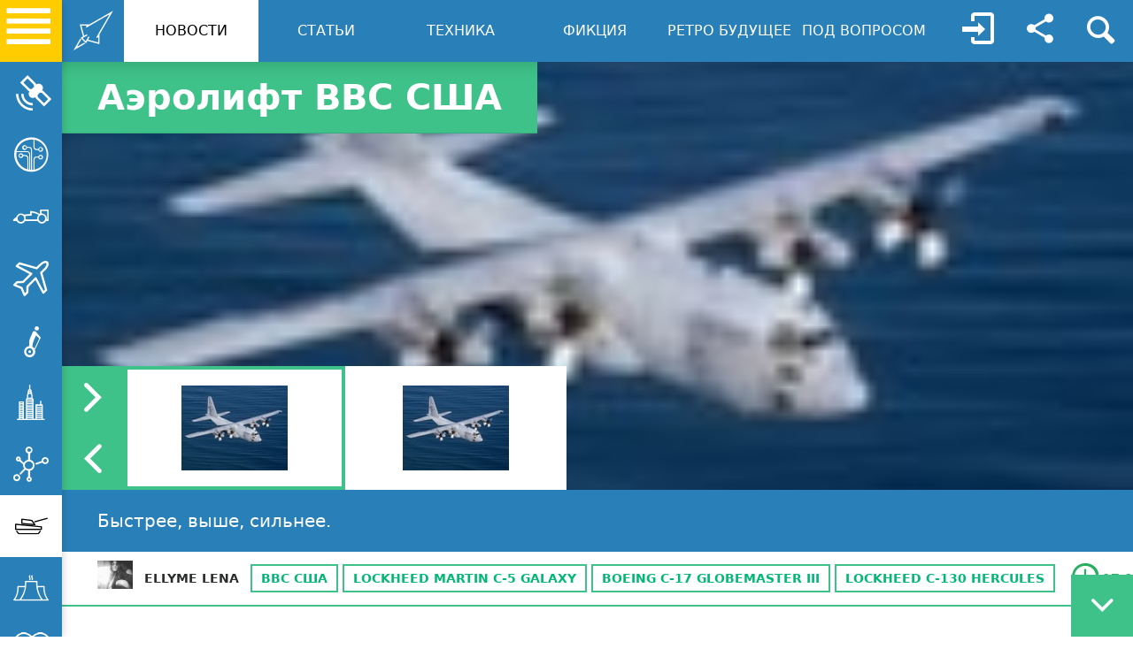

--- FILE ---
content_type: text/html; charset=utf-8
request_url: http://www.infuture.ru/article/728
body_size: 11117
content:
<!doctype html>
<html lang="ru">
<head>
<meta charset="utf-8">
<meta name="viewport" content="initial-scale=1.0, width=device-width">
<meta http-equiv="X-UA-Compatible" content="IE=edge">
<meta http-equiv="X-DNS-Prefetch-Control" content="on">
<link rel="dns-prefetch" href="//infuture.ru">
<link rel="shortcut icon" href="//infuture.ru/favicon.ico">
<title> Аэролифт ВВС США</title>
<meta name="description" content=" Быстрее, выше, сильнее. ">
<meta name="keywords" content="ВВС США, Lockheed Martin C-5 Galaxy, Boeing C-17 Globemaster III, Lockheed C-130 Hercules">
<meta name="yandex-verification" content="0dd76617ae0cce0d">
<meta name="google-site-verification" content="mzAn4wg5OGVjor-XbUyASh-QBAqsDrBsZ0ifwkpsS7c" />
<meta property="og:type" content="website">
<meta property="og:locale" content="ru_RU">
<meta property="og:title" content=" Аэролифт ВВС США">
<meta property="og:description" content=" Быстрее, выше, сильнее. ">
<meta property="og:url" content="//infuture.ru/">
<meta property="og:site_name" content="InFuture.ru - Почувствуй будущее! Ежедневный интернет-журнал о передовых научно-технических достижениях">
<meta property="og:image" content="https://infuture.ru/images/fd757b5d32bd4b756af1d04d33522ec3.C130_Herculessmall.jpg">
<style>
#loader-wrapper {
  position: fixed;
  top: 0;
  left: 0;
  width: 100%;
  height: 100%;
  z-index: 90;
}

#loader {
  display: block;
  position: relative;
  left: 50%;
  top: 50%;
  width: 150px;
  height: 150px;
  margin: -75px 0 0 -75px;
  border-radius: 50%;
  border: 3px solid transparent;
  border-top-color: #2980b9;
  z-index: 1001;
  -webkit-animation: spin 2s linear infinite;
          animation: spin 2s linear infinite;
}
#loader:before {
  content: "";
  position: absolute;
  top: 5px;
  left: 5px;
  right: 5px;
  bottom: 5px;
  border-radius: 50%;
  border: 3px solid transparent;
  border-top-color: #2980b9;
  -webkit-animation: spin 3s linear infinite;
          animation: spin 3s linear infinite;
}
#loader:after {
  content: "";
  position: absolute;
  top: 15px;
  right: 15px;
  left: 15px;
  bottom: 15px;
  border-radius: 50%;
  border: 3px solid transparent;
  border-top-color: #2980b9;
  -webkit-animation: spin 1.5s linear infinite;
          animation: spin 1.5s linear infinite;
}

#loader-wrapper .loader-section {
  position: fixed;
  top: 0;
  width: 51%;
  height: 100%;
  background: #fff;
  z-index: 1000;
  -webkit-transform: translateX(0);
          transform: translateX(0);
}

#loader-wrapper .loader-section.section-left {
  left: 0;
}

#loader-wrapper .loader-section.section-right {
  right: 0;
}

@-webkit-keyframes spin {
  0% {
    -webkit-transform: rotate(0deg);
            transform: rotate(0deg);
  }
  100% {
    -webkit-transform: rotate(360deg);
            transform: rotate(360deg);
  }
}

@keyframes spin {
  0% {
    -webkit-transform: rotate(0deg);
            transform: rotate(0deg);
  }
  100% {
    -webkit-transform: rotate(360deg);
            transform: rotate(360deg);
  }
}
.loaded #loader-wrapper .loader-section.section-left {
  -webkit-transform: translateX(-100%);
          transform: translateX(-100%);
  -webkit-transition: all 0.7s 0.3s cubic-bezier(0.645, 0.045, 0.355, 1);
  transition: all 0.7s 0.3s cubic-bezier(0.645, 0.045, 0.355, 1);
}

.loaded #loader-wrapper .loader-section.section-right {
  -webkit-transform: translateX(100%);
          transform: translateX(100%);
  -webkit-transition: all 0.7s 0.3s cubic-bezier(0.645, 0.045, 0.355, 1);
  transition: all 0.7s 0.3s cubic-bezier(0.645, 0.045, 0.355, 1);
}

.loaded #loader {
  opacity: 0;
  -webkit-transition: all 0.3s ease-out;
  transition: all 0.3s ease-out;
}

.loaded #loader-wrapper {
  visibility: hidden;
  opacity: 0;
  -webkit-transform: translateY(-100%);
          transform: translateY(-100%);
  -webkit-transition: all 0.3s 1s ease-out;
  transition: all 0.3s 1s ease-out;
}
</style>
<link rel="prefetch" href="/img/real_logo.svg">
<link rel="stylesheet subresource" type="text/css" href="/css/infuture.css">
<link rel="stylesheet subresource" type="text/css" href="/css/swiper.min.css">
<link rel="stylesheet subresource" type="text/css" href="/css/bootstrap-grid.min.css">
<link rel="stylesheet subresource" type="text/css" href="/css/quill.snow.css">
<link rel="stylesheet subresource" type="text/css" href="/css/style.css?1770080416014">
</head>
<body class="max">
<!-- ondragstart="return false" onselectstart="return false" oncontextmenu="return false"-->
<div class="top_fixed_bar">
	<div class="top_fixed_bar_container">
	<a href="/" class="logo">
		<i class="icon-infuture-l"></i>
	</a>
	<ul class="navbar">
		<li class="active">
			<a href="/category/news">НОВОСТИ</a>
		</li>
		<li>
			<a href="/category/descr">CТАТЬИ</a>
		</li>
		<li>
			<a href="/category/teh">ТЕХНИКА</a>
		</li>

		<li>
			<a href="/category/fict">ФИКЦИЯ</a>
		</li>
		<li>
			<a href="/category/past">РЕТРО БУДУЩЕЕ</a>
		</li>
		<li>
			<a href="/category/quest">ПОД ВОПРОСОМ</a>
		</li>	
	</ul>
	<a href="javascript:void(0)" class="tools login nologgen">
	
		<i class="icon-login"></i>
			
	</a>
	<a href="javascript:void(0)" class="tools share" title="Социальные сети"><i class="icon-share"></i></a>
	<a href="javascript:void(0)" class="tools search" title="Поиск"><i class="icon-search"></i></a>
	<div class="search_block">
		<div class="search_bar">
			<input class="search_forum_input" type="text" placeholder="Поиск" />
		</div>
	</div>
	</div>
</div>

<div class="cd-user-modal">
	<div class="cd-user-modal-container">
		<ul class="cd-switcher">
			<li><a href="javascript:void(0)">Вход</a></li>
			<li><a href="javascript:void(0)">Регистрация</a></li>
		</ul>
		<div id="cd-login">
			<form class="cd-form">
				<p class="fieldset">
					<label for="signin-login">Имя пользователя</label>
					<input class="full-width has-padding has-border" id="signin-login" type="text" placeholder="Логин">
					<span class="cd-error-message">Ошибка!</span>
				</p>
				<p class="fieldset">
					<label for="signin-password">Пароль</label>
					<input class="full-width has-padding has-border" id="signin-password" type="password"  placeholder="Пароль">
					<a href="javascript:void(0)" class="hide-password">Показать</a>
					<span class="cd-error-message">Ошибка!</span>
				</p>
				<p class="fieldset">
					<label for="remember-me" class="label--checkbox">
						<input type="checkbox" id="remember-me" checked class="checkbox">
						Запомнить меня
					</label>
				</p>
				<p class="fieldset">
					<input class="full-width" type="submit" id="loginbtn" value="Войти">
				</p>
			</form>			
			<p class="cd-form-bottom-message"><a href="javascript:void(0)">Забыли пароль?</a></p>
			<!-- <a href="#0" class="cd-close-form">Close</a> -->
		</div>
		<div id="cd-signup">
			<form class="cd-form">
				<p class="fieldset">
					<label for="signup-username">Логин</label>
					<input class="full-width has-padding has-border" id="signup-username" type="text" placeholder="Логин">
					<span class="cd-error-message">Ошибка!</span>
				</p>
				<p class="fieldset">
					<label for="signup-email">E-mail</label>
					<input class="full-width has-padding has-border" id="signup-email" type="email" placeholder="E-mail">
					<span class="cd-error-message">Ошибка!</span>
				</p>
				<p class="fieldset">
					<label for="signup-password">Пароль</label>
					<input class="full-width has-padding has-border" id="signup-password" type="text" placeholder="Пароль">
					<a href="javascript:void(0)" class="hide-password">Скрыть</a>
					<span class="cd-error-message">Ошибка!</span>
				</p>
				<p class="fieldset">
					<label for="re-signup-password">Повторите пароль</label>
					<input class="full-width has-padding has-border" id="re-signup-password" type="text" placeholder="Повторите пароль">
					<a href="javascript:void(0)" class="hide-password">Скрыть</a>
					<span class="cd-error-message">Ошибка!</span>
				</p>				
				<p class="fieldset">
					<label for="accept-terms" class="label--checkbox">
						<input type="checkbox" id="accept-terms" class="checkbox">
						Я согласен с <a href="javascript:void(0)">Условиями</a>
					</label>
				</p>
				<p class="fieldset">
					<input class="full-width has-padding" type="submit" id="registerbtn" value="Зарегистрироваться">
				</p>
			</form>
			<!-- <a href="#0" class="cd-close-form">Close</a> -->
		</div>
		<div id="cd-reset-password">
			<p class="cd-form-message">Забыли пароль? Напишите ваш email и мы отправим письмо с инструкциями.</p>
			<form class="cd-form">
				<p class="fieldset">
					<label for="reset-email">E-mail</label>
					<input class="full-width has-padding has-border" id="reset-email" type="email" placeholder="E-mail">
					<span class="cd-error-message">Ошибка!</span>
				</p>
				<p class="fieldset">
					<input class="full-width has-padding" type="submit" id="sendpassword" value="Восстановить пароль">
				</p>
			</form>
			<p class="cd-form-bottom-message"><a href="javascript:void(0)">Обратно</a></p>
		</div>
		<a href="javascript:void(0)" class="cd-close-form">Закрыть</a>
	</div>
</div>
	

<!-- ondragstart="return false" onselectstart="return false" oncontextmenu="return false"-->
<div class="left_fixed_bar">
	<a href="javascript:void(0)" class="hamburger">
		<i class="icon-ham"></i>
	</a>
	<ul class="sidebar">
		<li>
		<span><i class="icon-sputnic"></i></span>
		<a href="/topic/kosmos">КОСМОС</a>
		</li>
		<li>
		<span><i class="icon-informatics"></i></span>
		<a href="/topic/komp">ИНФОРМАТИКА</a>
		</li>
		<li>
		<span><i class="icon-car"></i></span>
		<a href="/topic/avto">АВТО</a>
		</li>
		<li>
		<span><i class="icon-plane"></i></span>
		<a href="/topic/avia">АВИАЦИЯ</a>
		</li>
		<li>
		<span><i class="icon-transport"></i></span>
		<a href="/topic/transport">ТРАНСПОРТ</a>
		</li>
		<li>
		<span><i class="icon-building"></i></span>
		<a href="/topic/arch">АРХИТЕКТУРА</a>
		</li>
		<li>
		<span><i class="icon-nano"></i></span>
		<a href="/topic/nano">НАНОТЕХНОЛОГИИ</a>
		</li>
		<li class="active">
		<span><i class="icon-tank"></i></span>
		<a href="/topic/gun">ВООРУЖЕНИЯ</a>
		</li>
		<li>
		<span><i class="icon-energy"></i></span>
		<a href="/topic/energy">ЭНЕРГЕТИКА</a>
		</li>
		<li>
		<span><i class="icon-medecine"></i></span>
		<a href="/topic/med">МЕДИЦИНА</a>
		</li>
		<li>
		<span><i class="icon-ecology"></i></span>
		<a href="/topic/nature">ПРИРОДА</a>
		</li>
	</ul>
</div>
<div id="loader-wrapper">  
	<div id="loader"></div>
	<div class="loader-section section-left"></div>
	<div class="loader-section section-right"></div>
</div>
<div class="body_container">


<div class="row no-gutters">
	<div class="col-12">
		<h1 class="article_header"> Аэролифт ВВС США</h1>
		<div class="article_image">
			
			<div class="swiper-container inarticle gallery-top">
				<div class="swiper-wrapper">
					<div class="swiper-slide">
						<img src="/images/fd757b5d32bd4b756af1d04d33522ec3.C130_Herculessmall.jpg" alt=" Аэролифт ВВС США" class="aligncenter" onerror="this.onerror=null;this.src='/img/holder.jpg';"/>
					</div>
					
					<div class="swiper-slide">
						<img src="/images/779ed3469557a9d26df717d53d14c5c4(0).jpg" alt=" Аэролифт ВВС США" class="aligncenter" onerror="this.onerror=null;this.src='/img/holder.jpg';"/>
					</div>
					
				</div>
			</div>
			<div class="swiper-button-prev">
				<i class="icon-left-open"></i>
			</div>
			<div class="swiper-button-next">
				<i class="icon-right-open"></i>
			</div>		    		
			<div class="swiper-container gallery-thumbs">
				<div class="swiper-wrapper">
					<div class="swiper-slide">
						<img src="/images/fd757b5d32bd4b756af1d04d33522ec3.C130_Herculessmall.jpg" alt=" Аэролифт ВВС США" class="aligncenter" onerror="this.onerror=null;this.src='/img/holder.jpg';"/>
					</div>
					
					<div class="swiper-slide">
						<img src="/images/779ed3469557a9d26df717d53d14c5c4(0).jpg" alt=" Аэролифт ВВС США" class="aligncenter" onerror="this.onerror=null;this.src='/img/holder.jpg';"/>
					</div>
					
				</div>		    			
			</div>	
			
			<div class="article_image_overlay"></div>		    		
		</div>
	</div>
</div>
<div class="article_preview"> Быстрее, выше, сильнее. </div>
<div class="dx">
	<div class="article_meta_block">
		<div class="item_author_avatar_block"><a href="/user/ellyme"><img src="/avators/avatorellymemypicINF.jpg" alt="Ellyme lena" class="userpic" /></a></div>
		<div class="item_author_name_block">
			<a  href="/user/ellyme">Ellyme lena</a>
		</div>			
		
		<div class="tags_block">
			
			
			<span class="tag"><a  href="/tag/ВВС США">ВВС США</a></span>
			
			
			
			<span class="tag"><a  href="/tag/Lockheed Martin C-5 Galaxy">Lockheed Martin C-5 Galaxy</a></span>
			
			
			
			<span class="tag"><a  href="/tag/Boeing C-17 Globemaster III">Boeing C-17 Globemaster III</a></span>
			
			
			
			<span class="tag"><a  href="/tag/Lockheed C-130 Hercules">Lockheed C-130 Hercules</a></span>
			
			
		</div>	
		    	
		<div class="date_block">
			<i class="icon-time"></i> 17.06.08 22:12
		</div>
		<div class="comments_block">
			<a href="javascript:void(0)" onclick="tocomments()"><i class="icon-comment"></i> <span>0</span></a>
		</div>
	<!--<div class="share_block">
		<a href="javascript:void(0)" class="share_link"><i class="icon-share"></i></a>
		<div class="social_links_small">
			<a href="javascript:void(0)" class="share_vk"><i class="icon-vk"></i></a>
			<a href="javascript:void(0)" class="share_facebook"><i class="icon-facebook"></i></a>
			<a href="javascript:void(0)" class="share_twitter"><i class="icon-twitter"></i></a>
			<a href="javascript:void(0)" class="share_odnoklassniki"><i class="icon-odnoklassniki"></i></a>
			<a href="javascript:void(0)" class="share_gplus"><i class="icon-gplus-1"></i></a>
			<a href="javascript:void(0)" class="share_email"><i class="icon-email"></i></a>
			<a href="javascript:void(0)" class="share_star"><i class="icon-star"></i></a>
		</div>							    		
	</div>-->
	<div class="balls" data-id="728">
		<span href="javascript:void(0)" class="balls_plus"><i class="icon-plus-1"></i></span>
		<span>45</span>
		<span href="javascript:void(0)" class="balls_minus"><i class="icon-minus-1"></i></span>
	</div>
	
</div>			
</div>
<div class="whitebg">
	<div class="container ">
		<div class="row">
			<div class="col-lg-12">
				<div class="sideblockadv">
					<br><br>
<script src="//yastatic.net/es5-shims/0.0.2/es5-shims.min.js"></script>
<script src="//yastatic.net/share2/share.js"></script>
<div class="ya-share2" data-services="collections,vkontakte,odnoklassniki,viber,whatsapp" data-counter=""></div>
				</div>	  		
			</div>
			<div class="col-lg-12">
				<div class="article_text" >
					<p>&nbsp;</p>
<p class="MsoNormal">Огромный: Lockheed Martin C-5 Galaxy</p>
<p class="MsoNormal">&nbsp;<img width="450" height="297" alt="" src="/filemanager/c5_galaxy.jpg" /></p>
<p class="MsoNormal">C-5 Galaxy один из самых больших самолетов в мире. Длиной более 247 футов он больше новейших и самых больших гражданских самолетов, когда либо представленных на рынке, будь то Boeing 787 Dreamliner или &nbsp;Airbus A380. Спроектированный для доставки грузов увеличенного размера на межконтинентальные расстояния этот могучий летательный аппарат классифицируется как стратегический военно-транспортный самолёт, способный переносить массивные объекты по всему миру. Его грузоподъёмность изумляет &ndash; 270,000 тонн, но всё это сопровождается большими объёмами обслуживания и ремонта, а также большими расходами. Кстати говоря, известно, что этот самолёт требует 16 часов обслуживания на каждый час полёта.</p>
<p class="MsoNormal">&nbsp;Средний: Boeing C-17 Globemaster III</p>
<p class="MsoNormal">&nbsp;<img width="450" height="330" alt="" src="/filemanager/C17_Globemaster_1.jpg" /></p>
<p class="MsoNormal">Этот чудовищный летательный аппарат совмещает в себе размер и скорость, может использоваться как в стратегических, так и в тактических целях. Он один из самых надёжных самолётов общего назначения американских войск. Его грузоподъёмность в 170,000 позволяет ему поднимать массивные грузы, но из-за немалых размеров/веса большинства единиц механизированной техники американской армии он может переносить 1 танк M1A1 Abrams весом в 70 тонн.</p>
<p class="MsoNormal">Мастер тактики: Lockheed C-130 Hercules</p>
<p class="MsoNormal">&nbsp;<img width="450" height="360" alt="" src="/filemanager/C130_Hercules.jpg" /></p>
<p class="MsoNormal">Lockheed C-130 Hercules, наверное, имеет слишком много вариантов применения, чтобы перечислять все. Этот военно-транспортный самолёт средней и большой дальности предназначен для военно-транспортных перево&shy;зок, а также для выполнения специальных задач. Самый широко экспортируемый самолёт был приобретен более чем в 50 стран мира со времени первого полёта оригинала C-130 в 1954 году. Наиболее известные варианты транспортной версии С-130 Hercules &nbsp;это HC-130 варианты для высадки десанта и воздушной дозаправки вертолётов, а так же боевой AC-130 Spectre, самолёт авиационной поддержки. Новейшая и самая современная производственная модель C-130 J Super Hercules.</p>
<p class="MsoNormal">&nbsp;</p>
<p class="MsoNormal"><img width="500" height="326" alt="" src="/filemanager/orig_HC_130.jpg" /></p>
				</div>
				<div id="comments" class="clearfix">
					<p>Комментарии: </p>
					<div class="row" id="commentblock">
						
						<div class="col-12 noyetcomments">
							<em>Еще нет комментариев, станьте первым коментатором!</em>
						</div>
						
					</div>
					
					<div class="noyetcomments">
						<em>Войдите на зайт или зарегистрируйтесь, чтобы оставлять комментарии!</em>
					</div>
					
				</div>
			</div>
		</div>
	</div>
	
	<div class="container-fluid">
	<div class="row">
	<div class="col-12 module clearfix">
		<div class="last_articles_module">
			<a href="javascript:void(0)" class="plus">
				<i class="icon-minus"></i>
			</a>
			<a class="module_header" href="javascript:void(0);"><i class="icon-infuture-l"></i> ПОСЛЕДНИЕ МАТЕРИАЛЫ</a>
			<div class="tools_nav">
				<a href="javascript:void(0)" class="module_down"><i class="icon-down-open"></i></a>
				<a href="javascript:void(0)" class="module_up"><i class="icon-up-open"></i></a>
				<a href="javascript:void(0)" class="materials_left"><i class="icon-left-open"></i></a>
				<a href="javascript:void(0)" class="materials_right"><i class="icon-right-open"></i></a>					
			</div>              	
		</div>
		<div class="module_content">					
			<div class="swiper-container materials">
				<div class="swiper-wrapper">
				
				<div class="swiper-slide">
					<div class="newscard clickhover">
						<div class="cat-arch"></div>
						<div class="balls" data-id="23362">
							<a href="javascript:void(0)" class="balls_plus"><i class="icon-plus-1"></i></a>
							<span>1</span>
							<a href="javascript:void(0)" class="balls_minus"><i class="icon-minus-1"></i></a>
						</div>
				    	<div class="sloder_image">
				    		<img src="/images/1pgubh2nmxs007jtje5r8hx40.jpg" alt="Арены будущего: 3 крутых проекта футбольных стадионов в Саудовской Аравии" class="aligncenter"/>
				    	</div>						    								
				    	<div class="newscard_header">
				    		<div class="zaglushka"></div>
				    		<h3 class="newscard_title"><a href="/article/23362">Арены будущего: 3 крутых проекта футбольных стадионов в Саудовской Аравии</a></h3>						    	
				    		<p class="newscard_description">В Populous утверждают, что для нового проекта вдохновлялись пейзажами Саудовской Аравии. Дизайн напоминает форму семени, прорастающего в пустыне.</p>
				    		<div class="item_text">В 2034 году Саудовская Аравия примет чемпионат мира по футболу. Специально для турнира страна с нуля построит 11 новых стадионов.&nbsp;Среди этих арен выделяются&nbsp;три, проекты которых поражают воображение: Международный стадион имени Короля Салмана в Эр-Рияде, инновационный комплекс в футуристическом городе Неом и горная арена имени принца Мухаммеда бен Салмана.&nbsp;Рассказываем, что известно...</div>
				    	</div>
				    	<div class="newscard_subblock">
					    	<div class="date_block">09.07.25 11:53</div>
					    	<div class="watch_block"></div>
					    	<div class="comments_block" onclick="location.href='/article/23362#comments';">0</div>
					    </div>
			    	</div>
				</div>
				
				<div class="swiper-slide">
					<div class="newscard clickhover">
						<div class="cat-gun"></div>
						<div class="balls" data-id="23290">
							<a href="javascript:void(0)" class="balls_plus"><i class="icon-plus-1"></i></a>
							<span>10</span>
							<a href="javascript:void(0)" class="balls_minus"><i class="icon-minus-1"></i></a>
						</div>
				    	<div class="sloder_image">
				    		<img src="/images/dgrl3zgms2001n5xo01v2yjk0.jpg" alt="Обзор технологий стелс в военной авиации" class="aligncenter"/>
				    	</div>						    								
				    	<div class="newscard_header">
				    		<div class="zaglushka"></div>
				    		<h3 class="newscard_title"><a href="/article/23290">Обзор технологий стелс в военной авиации</a></h3>						    	
				    		<p class="newscard_description">Военная авиация играет решающую роль в современных конфликтах, и ее эффективность зависит от различных факторов, включая возможность избежать обнаружения и атаки противника.</p>
				    		<div class="item_text">Военная авиация играет решающую роль в современных конфликтах, и ее эффективность зависит от различных факторов, включая возможность избежать обнаружения и атаки противника. Технологии стелс (англ. stealth) являются важным элементом военной авиации, позволяющим самолетам проходить незамеченными или максимально снижать вероятность обнаружения.Принципы технологии стелс основываются на минимизации от...</div>
				    	</div>
				    	<div class="newscard_subblock">
					    	<div class="date_block">11.12.24 18:59</div>
					    	<div class="watch_block"></div>
					    	<div class="comments_block" onclick="location.href='/article/23290#comments';">0</div>
					    </div>
			    	</div>
				</div>
				
				<div class="swiper-slide">
					<div class="newscard clickhover">
						<div class="cat-nature"></div>
						<div class="balls" data-id="23247">
							<a href="javascript:void(0)" class="balls_plus"><i class="icon-plus-1"></i></a>
							<span>-2</span>
							<a href="javascript:void(0)" class="balls_minus"><i class="icon-minus-1"></i></a>
						</div>
				    	<div class="sloder_image">
				    		<img src="/images/1dl240y76f400lgzh8c5tnto0.jpg" alt="Цветы: как они влияют на нашу жизнь и эмоции" class="aligncenter"/>
				    	</div>						    								
				    	<div class="newscard_header">
				    		<div class="zaglushka"></div>
				    		<h3 class="newscard_title"><a href="/article/23247">Цветы: как они влияют на нашу жизнь и эмоции</a></h3>						    	
				    		<p class="newscard_description">Цветы играют особую роль в жизни каждого человека.</p>
				    		<div class="item_text">Цветы играют особую роль в жизни каждого человека. Они не только радуют глаз своей красотой, но и оказывают глубокое влияние на наше эмоциональное и психическое состояние. Разнообразие видов и оттенков делает цветы универсальным инструментом для создания атмосферы гармонии и уюта в любом пространстве. А&nbsp;букеты из цветовстановятся прекрасным способом выразить чувства и подарить радость близким...</div>
				    	</div>
				    	<div class="newscard_subblock">
					    	<div class="date_block">10.09.24 06:41</div>
					    	<div class="watch_block"></div>
					    	<div class="comments_block" onclick="location.href='/article/23247#comments';">0</div>
					    </div>
			    	</div>
				</div>
				
				<div class="swiper-slide">
					<div class="newscard clickhover">
						<div class="cat-komp"></div>
						<div class="balls" data-id="23200">
							<a href="javascript:void(0)" class="balls_plus"><i class="icon-plus-1"></i></a>
							<span>2</span>
							<a href="javascript:void(0)" class="balls_minus"><i class="icon-minus-1"></i></a>
						</div>
				    	<div class="sloder_image">
				    		<img src="/images/198pw1mpujwg01fdcggexvs000.jpg" alt="Техника Lenovo: надежность и долговечность при эксплуатации" class="aligncenter"/>
				    	</div>						    								
				    	<div class="newscard_header">
				    		<div class="zaglushka"></div>
				    		<h3 class="newscard_title"><a href="/article/23200">Техника Lenovo: надежность и долговечность при эксплуатации</a></h3>						    	
				    		<p class="newscard_description">Покупка технического устройства - это процесс, в котором важно учитывать различные нюансы, напрямую связанные с базовыми характеристиками приспособления и его функциональностью.</p>
				    		<div class="item_text">Покупка технического устройства - это процесс, в котором важно учитывать различные нюансы, напрямую связанные с базовыми характеристиками приспособления и его функциональностью. Если речь о необходимости инвестировать свободные средства в обновление техники дома или в офисе, то тут лучше всего обращать внимание на изделия известных брендов.
 Технические приспособления с экономией места на располож...</div>
				    	</div>
				    	<div class="newscard_subblock">
					    	<div class="date_block">15.07.24 05:25</div>
					    	<div class="watch_block"></div>
					    	<div class="comments_block" onclick="location.href='/article/23200#comments';">0</div>
					    </div>
			    	</div>
				</div>
				
				</div>
			</div>
		</div>	
	</div>
	</div>
	</div>
	
	
	
	<div class="container-fluid">
	<div class="row">
	<div class="col-12 module clearfix">
		<div class="last_articles_module">
			<a href="javascript:void(0)" class="plus">
				<i class="icon-minus"></i>
			</a>
			<a class="module_header" href="javascript:void(0);">
				<i class="icon-tank"></i> ПОСЛЕДНЕЕ ПО ТЕМЕ: Вооружения
				
			</a>
			<div class="tools_nav">
				<a href="javascript:void(0)" class="module_down"><i class="icon-down-open"></i></a>
				<a href="javascript:void(0)" class="module_up"><i class="icon-up-open"></i></a>
				<a href="javascript:void(0)" class="materials_left"><i class="icon-left-open"></i></a>
				<a href="javascript:void(0)" class="materials_right"><i class="icon-right-open"></i></a>					
			</div>              	
		</div>
		<div class="module_content">					
			<div class="swiper-container materials">
				<div class="swiper-wrapper">
				
				<div class="swiper-slide">
					<div class="newscard clickhover">
						<div class="balls" data-id="23290">
							<a href="javascript:void(0)" class="balls_plus"><i class="icon-plus-1"></i></a>
							<span>10</span>
							<a href="javascript:void(0)" class="balls_minus"><i class="icon-minus-1"></i></a>
						</div>
				    	<div class="sloder_image">
				    		<img src="/images/dgrl3zgms2001n5xo01v2yjk0.jpg" alt="Обзор технологий стелс в военной авиации" class="aligncenter"/>
				    	</div>						    								
				    	<div class="newscard_header">
				    		<div class="zaglushka"></div>
				    		<h3 class="newscard_title"><a href="/article/23290">Обзор технологий стелс в военной авиации</a></h3>						    	
				    		<p class="newscard_description">Военная авиация играет решающую роль в современных конфликтах, и ее эффективность зависит от различных факторов, включая возможность избежать обнаружения и атаки противника.</p>
				    		<div class="item_text">Военная авиация играет решающую роль в современных конфликтах, и ее эффективность зависит от различных факторов, включая возможность избежать обнаружения и атаки противника. Технологии стелс (англ. stealth) являются важным элементом военной авиации, позволяющим самолетам проходить незамеченными или максимально снижать вероятность обнаружения.Принципы технологии стелс основываются на минимизации от...</div>
				    	</div>
				    	<div class="newscard_subblock">
					    	<div class="date_block">11.12.24 18:59</div>
					    	<div class="watch_block"></div>
					    	<div class="comments_block" onclick="location.href='/article/23290#comments';">0</div>
					    </div>
			    	</div>
				</div>
				
				<div class="swiper-slide">
					<div class="newscard clickhover">
						<div class="balls" data-id="22995">
							<a href="javascript:void(0)" class="balls_plus"><i class="icon-plus-1"></i></a>
							<span>6</span>
							<a href="javascript:void(0)" class="balls_minus"><i class="icon-minus-1"></i></a>
						</div>
				    	<div class="sloder_image">
				    		<img src="/images/1cod13gfcpc0010shlllx6hog0.jpg" alt="Lockheed Martin испытывает ракету наземного базирования с удвоенной дальностью полета" class="aligncenter"/>
				    	</div>						    								
				    	<div class="newscard_header">
				    		<div class="zaglushka"></div>
				    		<h3 class="newscard_title"><a href="/article/22995">Lockheed Martin испытывает ракету наземного базирования с удвоенной дальностью полета</a></h3>						    	
				    		<p class="newscard_description">Компания Lockheed Martin провела успешные испытания новейшей ракеты семейства.</p>
				    		<div class="item_text">На ракетном
полигоне Уайт-Сэндс в штате Нью-Мексико была проведена испытательная стрельба
новейшей управляемой реактивной системы залпового огня увеличенной дальности
(ER GMLRS), которая достигла рекордной дальности в 150 км (93 мили).

Испытательный запуск
из пусковой установки HIMARS армии США был произведен новейшей ракетой GMLRS,
которая не только летит вдвое дальше по сравнению с предыдущими ...</div>
				    	</div>
				    	<div class="newscard_subblock">
					    	<div class="date_block">06.09.23 06:42</div>
					    	<div class="watch_block"></div>
					    	<div class="comments_block" onclick="location.href='/article/22995#comments';">0</div>
					    </div>
			    	</div>
				</div>
				
				<div class="swiper-slide">
					<div class="newscard clickhover">
						<div class="balls" data-id="22678">
							<a href="javascript:void(0)" class="balls_plus"><i class="icon-plus-1"></i></a>
							<span>2</span>
							<a href="javascript:void(0)" class="balls_minus"><i class="icon-minus-1"></i></a>
						</div>
				    	<div class="sloder_image">
				    		<img src="/images/1f50s5eckznk01g2ewi16114w0.jpg" alt="Огромный подводный военный дрон не будет водонепроницаемым" class="aligncenter"/>
				    	</div>						    								
				    	<div class="newscard_header">
				    		<div class="zaglushka"></div>
				    		<h3 class="newscard_title"><a href="/article/22678">Огромный подводный военный дрон не будет водонепроницаемым</a></h3>						    	
				    		<p class="newscard_description">Американский военный подрядчик Anduril подписал контракт на 100 миллионов долларов США с ВМС Австралии на разработку и поставку трех итераций сверхбольшого автономного подводного аппарата (XL-AUV). Эти дроны будут размером с автобус и таким же не водонепроницаемыми.</p>
				    		<div class="item_text">XL-AUV
позиционируется как долговечная, многофункциональная платформа, которую можно
оснастить всевозможным снаряжением и отправить на «широкий спектр военных и
невоенных миссий, таких как расширенная разведка, проверка инфраструктуры, наблюдения,
зондирование и целеуказания».

Но прежде всего Anduril
сообщает, что это будет «доступно» — или, по крайней мере, относительно
выгодная сделка на сто ми...</div>
				    	</div>
				    	<div class="newscard_subblock">
					    	<div class="date_block">04.11.22 09:37</div>
					    	<div class="watch_block"></div>
					    	<div class="comments_block" onclick="location.href='/article/22678#comments';">0</div>
					    </div>
			    	</div>
				</div>
				
				<div class="swiper-slide">
					<div class="newscard clickhover">
						<div class="balls" data-id="22665">
							<a href="javascript:void(0)" class="balls_plus"><i class="icon-plus-1"></i></a>
							<span>3</span>
							<a href="javascript:void(0)" class="balls_minus"><i class="icon-minus-1"></i></a>
						</div>
				    	<div class="sloder_image">
				    		<img src="/images/unpyg35vgvk013nte488lxog0.jpg" alt="Автономная турель ПВО RAPIDFire может уничтожать рои дронов" class="aligncenter"/>
				    	</div>						    								
				    	<div class="newscard_header">
				    		<div class="zaglushka"></div>
				    		<h3 class="newscard_title"><a href="/article/22665">Автономная турель ПВО RAPIDFire может уничтожать рои дронов</a></h3>						    	
				    		<p class="newscard_description">Чтобы противостоять все более опасным низкоуровневым, надводным и воздушным угрозам ближнего боя, Nexter и Thales представили последнюю версию автономной артиллерийской башни RAPIDFire на выставке военно-морской обороны Euronaval 2022 в Париже.</p>
				    		<div class="item_text">С тех пор, как
был создан первый щит, чтобы отразить первое копье, военные технологии
превратились в постоянную гонку вооружений между наступательными и
оборонительными системами. Каждый новый способ нападения побуждает к развитию
нового способа защиты (и наоборот).

Сегодня появление
асимметричной войны часто приводит к тому, что активы стоимостью в миллиарды
долларов, такие как военные корабли, ...</div>
				    	</div>
				    	<div class="newscard_subblock">
					    	<div class="date_block">21.10.22 15:05</div>
					    	<div class="watch_block"></div>
					    	<div class="comments_block" onclick="location.href='/article/22665#comments';">0</div>
					    </div>
			    	</div>
				</div>
				
				</div>
			</div>
		</div>	
	</div>
	</div>
	</div>
		

</div>


<!--HI-->

</div>

<div class="container-fluid bottomadv clearfix">
	<div class="adv_block">
		<!--<script type="text/javascript" src="//newales.ru/infuture" async></script>-->
	</div>
</div>

<div id="modal" class="modal">
  <div class="modal-content">
    <div class="modal-header">
      <h3 class="header-title">Сообщение от InFuture</h3>
      <div class="close icon-cancel"></div>    
    </div>
    <div class="modal-body"></div>
    <!--
    <div class="modal-footer">
      <h3>Modal Footer</h3>
    </div>
    -->
  </div>
</div>
<div class="footer">
	<div class="container-fluid">
	  	<div class="row">
			<div class="col-12 col-lg-3">
		  		<ul class="footer_menu">
					<li>
						<a href="/page/about"><i class="icon-warn"></i> О ПРОЕКТЕ</a>
					</li>
					<li>
						<a href="/category/our_news"><i class="icon-ournews"></i> НАШИ НОВОСТИ</a>
					</li>					
					<li>
						<a href="/category/pnews"><i class="icon-partners"></i> НОВОСТИ ПАРТНЕРОВ</a>
					</li>					
					
					<li>
						<a href="/category/proj"><i class="icon-ournews"></i> ПРЕСС-РЕЛИЗЫ</a>
					</li>
				</ul>				
			</div>
			<div class="col-12 col-lg-3">
		  		<ul class="footer_menu">
					<li>
						<a href="/page/reklama"><i class="icon-ad"></i> РЕКЛАМА</a>
					</li>
				</ul>				
			</div>
			<div class="col-12 col-lg-6">
	    		<div class="social_links_big">
	    			<a href="javascript:void(0)" onclick="window.open('//vk.com/infuture_ru','_blank');return false;" class="share_vk"><i class="icon-vk"></i></a>
	    			<a href="javascript:void(0)" onclick="window.open('//www.facebook.com/infutureru/','_blank');return false;" class="share_facebook"><i class="icon-facebook"></i></a>
	    			<a href="javascript:void(0)" onclick="window.open('//twitter.com/infuture_ru','_blank');return false;"  class="share_twitter"><i class="icon-twitter"></i></a>
	    			<a href="javascript:void(0)" onclick="window.open('//ok.ru/group/52322995929262','_blank');return false;" class="share_odnoklassniki"><i class="icon-odnoklassniki"></i></a>
	    			<a href="javascript:void(0)" onclick="window.open('//plus.google.com/+InfutureRu2','_blank');return false;" class="share_gplus"><i class="icon-gplus-1"></i></a>
	    			<a href="javascript:void(0)" onclick="window.open('//instagram.com/Infuture.ru','_blank');return false;" class="share_instagram"><i class="icon-instagram"></i></a>
	    			<a href="javascript:void(0)" class="share_youtube"><i class="icon-youtube"></i></a>	    			
	    			<a href="javascript:void(0)" class="share_rss"><i class="icon-rss"></i></a>
	    			<a href="javascript:void(0)" class="share_email_footer"><i class="icon-email"></i></a>
	    		</div>
				<img class="img " src="/img/whitelogo.png">
				<p class="bigtext">© 2008 - 2026 infuture.ru  - Почувствуй будущее!</p>
				<p class="bigtext">info@infuture.ru</p>
			</div>

		</div>
	</div>
	
	<div class="container-fluid clearfix">
		<div class="adv_block">
			<!--LiveInternet counter--><script type="text/javascript">
document.write("<a href='//www.liveinternet.ru/click' "+
"target=_blank><img src='//counter.yadro.ru/hit?t14.11;r"+
escape(document.referrer)+((typeof(screen)=="undefined")?"":
";s"+screen.width+"*"+screen.height+"*"+(screen.colorDepth?
screen.colorDepth:screen.pixelDepth))+";u"+escape(document.URL)+
";h"+escape(document.title.substring(0,150))+";"+Math.random()+
"' alt='' title='LiveInternet: показано число просмотров за 24"+
" часа, посетителей за 24 часа и за сегодня' "+
"border='0' width='88' height='31'><\/a>")
</script><!--/LiveInternet-->
<!-- Yandex.Metrika counter -->
<script type="text/javascript" >
    (function (d, w, c) {
        (w[c] = w[c] || []).push(function() {
            try {
                w.yaCounter19980250 = new Ya.Metrika({
                    id:19980250,
                    clickmap:true,
                    trackLinks:true,
                    accurateTrackBounce:true
                });
            } catch(e) { }
        });

        var n = d.getElementsByTagName("script")[0],
            s = d.createElement("script"),
            f = function () { n.parentNode.insertBefore(s, n); };
        s.type = "text/javascript";
        s.async = true;
        s.src = "https://mc.yandex.ru/metrika/watch.js";

        if (w.opera == "[object Opera]") {
            d.addEventListener("DOMContentLoaded", f, false);
        } else { f(); }
    })(document, window, "yandex_metrika_callbacks");
</script>
<noscript><div><img src="https://mc.yandex.ru/watch/19980250" style="position:absolute; left:-9999px;" alt="" /></div></noscript>
<!-- /Yandex.Metrika counter -->
<script charset="UTF-8" src="//cdn.sendpulse.com/js/push/a28b7c1e9415f7d64d28150d754a17a6_1.js" async></script>
<br><br>

<!-- Global site tag (gtag.js) - Google Analytics -->
<script async src="https://www.googletagmanager.com/gtag/js?id=UA-134330-3"></script>
<script>
  window.dataLayer = window.dataLayer || [];
  function gtag(){dataLayer.push(arguments);}
  gtag('js', new Date());

  gtag('config', 'UA-134330-3');
</script>

		</div>
	</div>
		
	<div class="right_share">
		<!--
		
		<div class="social_links_side">
			<a href="javascript:void(0)" class="share_vk"><i class="icon-vk"></i></a>
			<a href="javascript:void(0)" class="share_facebook"><i class="icon-facebook"></i></a>
			<a href="javascript:void(0)" class="share_twitter"><i class="icon-twitter"></i></a>
			<a href="javascript:void(0)" class="share_odnoklassniki"><i class="icon-odnoklassniki"></i></a>
			<a href="javascript:void(0)" class="share_gplus"><i class="icon-gplus-1"></i></a>
			<a href="javascript:void(0)" class="share_email_footer"><i class="icon-email"></i></a>
		</div>
		
		-->
		<a href="javascript:void(0)" class="page_up"><i class="icon-up-open"></i></a>
		<a href="javascript:void(0)" class="page_down"><i class="icon-down-open"></i></a>
	</div>
</div>

<script rel="subresource" type="text/javascript" src="/js/jquery-3.1.1.min.js"></script>
<script rel="subresource" type="text/javascript" src="/js/socket.io.js"></script>
<script rel="subresource" type="text/javascript" src="/js/swiper.min.js"></script>
<script rel="subresource" type="text/javascript" src="/js/selection-sharer.js"></script>
<script rel="subresource" type="text/javascript" src="/js/quill.min.js"></script>
<script rel="subresource" type="text/javascript" src="/js/app.js?1770080416016"></script>

</body>
</html>


--- FILE ---
content_type: text/css
request_url: http://www.infuture.ru/css/infuture.css
body_size: 1607
content:
@font-face {
  font-family: 'infuture';
  src: url('../font/infuture.eot?91876983');
  src: url('../font/infuture.eot?91876983#iefix') format('embedded-opentype'),
       url('../font/infuture.woff2?91876983') format('woff2'),
       url('../font/infuture.woff?91876983') format('woff'),
       url('../font/infuture.ttf?91876983') format('truetype'),
       url('../font/infuture.svg?91876983#infuture') format('svg');
  font-weight: normal;
  font-style: normal;
}
/* Chrome hack: SVG is rendered more smooth in Windozze. 100% magic, uncomment if you need it. */
/* Note, that will break hinting! In other OS-es font will be not as sharp as it could be */
/*
@media screen and (-webkit-min-device-pixel-ratio:0) {
  @font-face {
    font-family: 'infuture';
    src: url('../font/infuture.svg?91876983#infuture') format('svg');
  }
}
*/
 
 [class^="icon-"]:before, [class*=" icon-"]:before {
  font-family: "infuture";
  font-style: normal;
  font-weight: normal;
  speak: none;
 
  display: inline-block;
  text-decoration: inherit;
  width: 1em;
  margin-right: .2em;
  text-align: center;
  /* opacity: .8; */
 
  /* For safety - reset parent styles, that can break glyph codes*/
  font-variant: normal;
  text-transform: none;
 
  /* fix buttons height, for twitter bootstrap */
  line-height: 1em;
 
  /* Animation center compensation - margins should be symmetric */
  /* remove if not needed */
  margin-left: .2em;
 
  /* you can be more comfortable with increased icons size */
  /* font-size: 120%; */
 
  /* Font smoothing. That was taken from TWBS */
  -webkit-font-smoothing: antialiased;
  -moz-osx-font-smoothing: grayscale;
 
  /* Uncomment for 3D effect */
  /* text-shadow: 1px 1px 1px rgba(127, 127, 127, 0.3); */
}
 
.icon-vk:before { content: '\e800'; } /* '' */
.icon-twitter:before { content: '\e801'; } /* '' */
.icon-youtube:before { content: '\e802'; } /* '' */
.icon-vimeo:before { content: '\e803'; } /* '' */
.icon-facebook:before { content: '\e804'; } /* '' */
.icon-email:before { content: '\e805'; } /* '' */
.icon-zoom-in:before { content: '\e806'; } /* '' */
.icon-zoom-out:before { content: '\e807'; } /* '' */
.icon-eye-1:before { content: '\e808'; } /* '' */
.icon-rss:before { content: '\e809'; } /* '' */
.icon-instagram:before { content: '\e80a'; } /* '' */
.icon-gal:before { content: '\e80b'; } /* '' */
.icon-podcasts:before { content: '\e80c'; } /* '' */
.icon-search:before { content: '\e80d'; } /* '' */
.icon-heart-empty:before { content: '\e80e'; } /* '' */
.icon-star-empty:before { content: '\e80f'; } /* '' */
.icon-star:before { content: '\e810'; } /* '' */
.icon-heart:before { content: '\e811'; } /* '' */
.icon-poll:before { content: '\e812'; } /* '' */
.icon-archive:before { content: '\e813'; } /* '' */
.icon-up-open-1:before { content: '\e814'; } /* '' */
.icon-forums:before { content: '\e815'; } /* '' */
.icon-resize-full-alt-1:before { content: '\e816'; } /* '' */
.icon-building:before { content: '\e817'; } /* '' */
.icon-transport:before { content: '\e818'; } /* '' */
.icon-cancel:before { content: '\e819'; } /* '' */
.icon-computer-screen1:before { content: '\e81a'; } /* '' */
.icon-tank:before { content: '\e81b'; } /* '' */
.icon-warn:before { content: '\e81c'; } /* '' */
.icon-ournews:before { content: '\e81d'; } /* '' */
.icon-time:before { content: '\e81e'; } /* '' */
.icon-addnews:before { content: '\e81f'; } /* '' */
.icon-eye:before { content: '\e821'; } /* '' */
.icon-nano:before { content: '\e822'; } /* '' */
.icon-transport-1:before { content: '\e823'; } /* '' */
.icon-infuture-m:before { content: '\e824'; } /* '' */
.icon-informatics:before { content: '\e825'; } /* '' */
.icon-share:before { content: '\e826'; } /* '' */
.icon-medecine:before { content: '\e827'; } /* '' */
.icon-blogs:before { content: '\e828'; } /* '' */
.icon-ham:before { content: '\e829'; } /* '' */
.icon-ecology:before { content: '\e82b'; } /* '' */
.icon-infuture-l:before { content: '\e82c'; } /* '' */
.icon-sputnic:before { content: '\e82d'; } /* '' */
.icon-partners:before { content: '\e82e'; } /* '' */
.icon-ad:before { content: '\e82f'; } /* '' */
.icon-video:before { content: '\e831'; } /* '' */
.icon-plus:before { content: '\e832'; } /* '' */
.icon-minus:before { content: '\e833'; } /* '' */
.icon-comment:before { content: '\e834'; } /* '' */
.icon-plus-1:before { content: '\e835'; } /* '' */
.icon-minus-1:before { content: '\e836'; } /* '' */
.icon-user:before { content: '\e837'; } /* '' */
.icon-login:before { content: '\e838'; } /* '' */
.icon-logout:before { content: '\e839'; } /* '' */
.icon-car:before { content: '\e83a'; } /* '' */
.icon-plane:before { content: '\e83b'; } /* '' */
.icon-energy:before { content: '\e83c'; } /* '' */
.icon-down-open:before { content: '\f004'; } /* '' */
.icon-up-open:before { content: '\f005'; } /* '' */
.icon-right-open:before { content: '\f006'; } /* '' */
.icon-left-open:before { content: '\f007'; } /* '' */
.icon-resize-full-alt:before { content: '\f0b2'; } /* '' */
.icon-gplus:before { content: '\f0d5'; } /* '' */
.icon-paper-plane:before { content: '\f1d8'; } /* '' */
.icon-paper-plane-empty:before { content: '\f1d9'; } /* '' */
.icon-odnoklassniki:before { content: '\f263'; } /* '' */
.icon-gplus-1:before { content: '\f30f'; } /* '' */

--- FILE ---
content_type: text/css
request_url: http://www.infuture.ru/css/style.css?1770080416014
body_size: 16816
content:
/*! sanitize.css v3.3.0 | CC0 1.0 Public Domain | github.com/10up/sanitize.css */button,input[type=button],input[type=reset],input[type=submit]{-webkit-appearance:button}button,hr{overflow:visible}h1,h2{margin:20px 0 16px}pre,textarea{overflow:auto}a,a:focus,a:hover{color:#2196f3}a:focus,a:hover,abbr[title],u{text-decoration:underline}img,select[multiple]{height:auto}hr,legend{width:100%}details,hr,legend,main,pre,summary,textarea{display:block}footer,img,textarea{max-width:100%}*,code{margin:0;padding:0}dl,hr,table{margin-bottom:16px}caption,fieldset,legend{padding:8px 0}legend,ol,textarea,tr,ul{margin-bottom:8px}pre,td,th{padding:16px}::after,::before,td,th{vertical-align:inherit}tfoot tr,thead th{text-align:left}abbr[title]{text-decoration:underline dotted}audio:not([controls]){display:none}b,strong{font-weight:bolder}button::-moz-focus-inner,input::-moz-focus-inner{border:0;padding:0}button:-moz-focusring,input:-moz-focusring{outline:ButtonText dotted 1px}button,select{text-transform:none}html{-ms-overflow-style:-ms-autohiding-scrollbar;overflow-y:scroll;-webkit-text-size-adjust:100%}input{-webkit-border-radius:0}input[type=number]{width:auto}input[type=search]{-webkit-appearance:textfield}input[type=search]::-webkit-search-cancel-button,input[type=search]::-webkit-search-decoration{-webkit-appearance:none}progress{display:inline-block}svg:not(:root){overflow:hidden}[hidden],template{display:none}*,::after,::before{box-sizing:inherit;border-style:solid;border-width:0}footer,hr{border-top:1px solid rgba(0,0,0,.12)}*{font-size:inherit;line-height:inherit;background-repeat:no-repeat}::after,::before{text-decoration:inherit}button,input,select,textarea{font-family:inherit;font-style:inherit;font-weight:inherit;background-color:transparent;color:inherit}[tabindex],a,area,button,input,label,select,textarea{-ms-touch-action:manipulation;touch-action:manipulation}select::-ms-expand{display:none}select::-ms-value{color:currentColor}svg{fill:currentColor}[aria-busy=true]{cursor:progress}[aria-controls]{cursor:pointer}[aria-disabled]{cursor:default}[hidden][aria-hidden=false]{clip:rect(0 0 0 0);display:inherit;position:absolute}[hidden][aria-hidden=false]:focus{clip:auto}:root{background-color:#fff;box-sizing:border-box;color:#000;cursor:default;font:10px sans-serif}h1,h2,h3{font-weight:500}a{text-decoration:none}audio,canvas,iframe,img,svg,video{vertical-align:middle}code,img,ol,ul{vertical-align:baseline}[type=button],[type=email],[type=month],[type=password],[type=tel],[type=text],[type=time],[type=url],[type=week],[type=reset],[type=submit],[type=number],[type=search],[type=date],[type=datetime],[type=datetime-local],button,select,textarea{min-height:1.5em}code,kbd,pre,samp{font-family:monospace,monospace}nav ol,nav ul{list-style:none}small{font-size:75%;color:rgba(0,0,0,.54);vertical-align:bottom}::-moz-selection{background-color:#b3d4fc;color:#fff;text-shadow:none}::selection{background-color:#2980b9;color:#fff;text-shadow:none}article,aside,details,footer,header,main,section,summary{margin:0 auto 16px;width:100%}main{margin:0 auto;max-width:768px;padding:0 16px 16px}footer{clear:both;display:inline-block;float:left;padding:16px 0;text-align:center}footer p{margin-bottom:0}@media screen and (max-width:400px){article,aside,section{clear:both;display:block;max-width:100%}img{margin-right:16px}}body{color:rgba(0,0,0,.8);font-family:"Helvetica Neue",Helvetica,"Lucida Grande",sans-serif;font-size:16px;line-height:1.4}p{margin:0 0 16px}h1,h2,h3,h4,h5,h6{color:inherit;font-family:inherit;line-height:inherit}h1{border-bottom:1px solid rgba(0,0,0,.12);font-size:36px}h2{font-size:30px}h3{font-size:24px;margin:16px 0 4px}h4,h5,h6{font-weight:600;margin:16px 0 4px}h4{font-size:18px}h5{font-size:16px}h6{color:rgba(0,0,0,.54);font-size:14px}code,pre{font-family:Menlo,Monaco,Consolas,"Courier New",monospace;font-size:16px;color:rgba(0,0,0,.8)}pre{background:#efefef;margin:16px 0;white-space:pre-wrap}code{line-height:inherit;word-break:break-all;word-wrap:break-word}blockquote,figcaption{font-family:Georgia,Times,"Times New Roman",serif}sub,sup{font-size:14px}dd{margin-left:40px}ol,ul{padding-left:40px}blockquote{border-left:2px solid #2196f3;font-style:italic;margin:16px 0;padding-left:16px}s{text-decoration:line-through}sup{vertical-align:super}sub{vertical-align:sub}mark{background:#ffeb3b}input[type=email],input[type=month],input[type=password],input[type=tel],input[type=text],input[type=time],input[type=url],input[type=week],input[type=number],input[type=search],input[type=date],input[type=datetime],input[type=datetime-local],select{background:#fff;border:1px solid rgba(0,0,0,.12);border-radius:0;color:rgba(0,0,0,.8);display:inline-block;padding:4px;vertical-align:middle}input[type=color]{background:#fff;border:1px solid rgba(0,0,0,.12);border-radius:4px;display:inline-block;vertical-align:middle}input:not([type]){-webkit-appearance:none;background-clip:padding-box;border:1px solid rgba(0,0,0,.12);border-radius:4px;display:inline-block;padding:8px;text-align:left}select,textarea{border:1px solid rgba(0,0,0,.12)}input[type=email]:focus,input[type=month]:focus,input[type=password]:focus,input[type=tel]:focus,input[type=text]:focus,input[type=time]:focus,input[type=url]:focus,input[type=week]:focus,input[type=color]:focus,input[type=number]:focus,input[type=search]:focus,input[type=date]:focus,input[type=datetime]:focus,input[type=datetime-local]:focus,select:focus,textarea:focus{border-color:#2196f3}input:not([type]):focus{border-color:#2196f3}input[type=file]:focus,input[type=radio]:focus,input[type=checkbox]:focus{outline:thin 1px}input[type=email][disabled],input[type=month][disabled],input[type=password][disabled],input[type=tel][disabled],input[type=text][disabled],input[type=time][disabled],input[type=url][disabled],input[type=week][disabled],input[type=color][disabled],input[type=number][disabled],input[type=search][disabled],input[type=date][disabled],input[type=datetime][disabled],input[type=datetime-local][disabled],select[disabled],textarea[disabled]{background-color:rgba(0,0,0,.12);color:rgba(0,0,0,.54);cursor:not-allowed}input:not([type])[disabled]{background-color:rgba(0,0,0,.12);color:rgba(0,0,0,.54);cursor:not-allowed}input[readonly],select[readonly],textarea[readonly]{border-color:rgba(0,0,0,.12);color:rgba(0,0,0,.54)}input:focus:invalid,select:focus:invalid,textarea:focus:invalid{border-color:#ea1c0d;color:#f44336}input[type=file]:focus:invalid:focus,input[type=radio]:focus:invalid:focus,input[type=checkbox]:focus:invalid:focus{outline-color:#f44336}select{-moz-appearance:none;-webkit-appearance:menulist-button;vertical-align:sub}label{line-height:2}fieldset{border:0;margin:0}legend{border-bottom:1px solid rgba(0,0,0,.12);color:rgba(0,0,0,.8)}textarea{resize:vertical;background:#fff;border-radius:4px;padding:8px;vertical-align:middle}button,input[type=reset],input[type=submit]{background:#2980b9;border:1px solid rgba(0,0,0,.12);border-radius:0;color:#fff;cursor:pointer;display:inline-block;margin:0;padding:8px 16px;text-align:center;vertical-align:middle;white-space:nowrap}button::-moz-focus-inner,input[type=reset]::-moz-focus-inner,input[type=submit]::-moz-focus-inner{padding:0}button:hover,input[type=reset]:hover,input[type=submit]:hover{background:#0c7cd5;border-color:1px solid rgba(0,0,0,.54)}button:active,input[type=reset]:active,input[type=submit]:active{background:#0c7cd5;border-color:1px solid rgba(0,0,0,.54);box-shadow:inset 0 0 4px 0 rgba(0,0,0,.2);outline-offset:-2px}button:focus,input[type=reset]:focus,input[type=submit]:focus{background:#0c7cd5;border-color:1px solid rgba(0,0,0,.54);box-shadow:inset 0 0 4px 0 rgba(0,0,0,.2);outline:0}button:disabled,input[type=submit]:disabled{background:rgba(0,0,0,.12);color:rgba(0,0,0,.38);cursor:not-allowed}table{border-collapse:collapse;border-spacing:0;border-top:1px solid rgba(0,0,0,.12)}thead th{border:0;border-bottom:2px solid rgba(0,0,0,.12)}td,th{border-bottom:1px solid rgba(0,0,0,.12)}tfoot td{color:rgba(0,0,0,.54);font-size:8px;font-style:italic;padding:16px 4px}
html{
    -webkit-text-size-adjust: 100%;
    -ms-text-size-adjust: 100%;
    -ms-overflow-style: scrollbar;
    -webkit-tap-highlight-color: transparent;
}
body{
	font-family: "Segoe UI",-apple-system,system-ui,BlinkMacSystemFont,Roboto,"Helvetica Neue",Arial,sans-serif;
    font-size: 1rem;
    font-weight: 400;
    line-height: 1.5;
    color: #292b2c;
    background-color: #fff;
    text-rendering: optimizeLegibility;
    font-feature-settings: "kern" 1;
    -webkit-font-feature-settings: "kern";
    -moz-font-feature-settings: "kern";
    -moz-font-feature-settings: "kern=1";
    font-kerning: normal;
}
img, a {
	-moz-user-select: none;
	-khtml-user-select: none;
	-webkit-user-select: none;
	-ms-user-select: none;
	user-select: none;	
	-webkit-user-drag: none;
	user-drag: none;
	-webkit-touch-callout: none;
}
img {
    margin-right: 0
}
object {
	display:block;
}

.adv_block {
    position: relative;
    display: block;
    max-width: 100%;
    overflow:hidden;
    margin-bottom:1rem;
}
#user_save_info {
    font-size: 1.4rem;
}

::-webkit-scrollbar {
    width: 1rem;
    height:1rem;
}
 
::-webkit-scrollbar-track {
    -webkit-box-shadow: inset 0 0 20px #c5c5c5; 
}
 
::-webkit-scrollbar-thumb {
    -webkit-box-shadow: inset 0 0 50px #3fc28a; 
}

::-webkit-scrollbar-thumb:hover {
   -webkit-box-shadow: inset 0 0 50px #2980b9;
}
.bubble {
    position: absolute;
    z-index: 400;
    opacity: 1;
    font-size: 1.4rem;
    color:#000;
    font-weight: normal;
    background: #fff;
    padding:1rem;
    pointer-events:none;
    transform: translateY(0);
    transition: 6.5s;
    box-shadow: 0 0 20px rgba(0, 0, 0, 0.2);
    width:18rem;
    max-width:18rem;
    text-align:center;
}
.bubble.error {
    background:#2980b9;
    color:white;
}
.bubble.success {
    background:#3fc28a;
    color:white;
}
.bubble.on{
    opacity:0;
    transform: translateY(-200px);    
}
.errorspan {
  margin:0;
}
.edit_article {
    position: absolute;
    z-index: 1;
    top: 4rem;
    right: 0;
    width: 12rem;
    height: 4rem;
    text-align: center;
    line-height: 4rem;
    background: #2980b9;
    color: white!important;
    text-decoration:none;
    font-size: 1.6rem;
    font-weight: bold;
    text-transform: uppercase;
}
.edit_article:hover{
    cursor:pointer;
}
.user_fixed_bar {
    height: 100%;
    width: 40rem;
    max-width:100%;
    right: 0;
    top: 0;
    position: fixed;
    z-index: 100;
    -webkit-backface-visibility: hidden;
    -moz-backface-visibility: hidden;
    -ms-backface-visibility: hidden;
    background-color: #fc0;
    padding: 1rem;
    box-shadow: 0 0 10px rgba(0, 0, 0, 0.2);
    transition: all 0.25s;
    background: white;
      -webkit-transform: translateX(40rem);
          transform: translateX(40rem);
          overflow:auto;
          overflow-x:hidden;
}
.user_fixed_bar.open{
      -webkit-transform: translateX(0);
          transform: translateX(0);    
}

.user_change_block{
    height: 100%;
    width: 40rem;
    max-width:100%;
    right: 0;
    top: 0;
    position: fixed;
    z-index: 100; 
    -webkit-backface-visibility: hidden;
    -moz-backface-visibility: hidden;
    -ms-backface-visibility: hidden;
    background-color: #fc0;
    padding: 1rem;
    box-shadow: 0 0 10px rgba(0, 0, 0, 0.2);
    transition: all 0.25s;
    background: white;
      -webkit-transform: translateX(40rem);
          transform: translateX(40rem);
          overflow:auto;
          overflow-x:hidden;       
}
.user_change_block.on{
      -webkit-transform: translateX(0);
          transform: translateX(0);    
}
.usercancelock {
    color: inherit!important;
    text-decoration: none!important;
    display: block;
    font-weight: 500;
    font-size: 1.6rem;
    line-height: 5rem;
    text-transform: uppercase;
}
.usercancelock .icon-settings svg {
    margin-top: -.5rem;
}
.control-label {
    display: block;
    font-weight: bold;
    font-size: 1.4rem;
}
.form-control {
    display: block;
    width: 100%;
    padding: .375rem .75rem;
    font-size: 1.6rem;
    line-height: 1.5;
    color: #495057;
    background-color: #fff;
    background-clip: padding-box;
    border: 1px solid #ced4da;
    border-radius: 0;
    transition: border-color .15s ease-in-out,box-shadow .15s ease-in-out;
}
/*pagination*/

ul.pagination {
    margin-left: auto;
    margin-right: auto;
    position: relative;
    overflow: hidden;
    padding: 0;
    z-index: 1;
}
ul.pagination li {
    display: inline-block;
    text-align: center;
    font-size: 1.6rem;
}
ul.pagination li a{
    display: inline-block;
    line-height: 4rem;
    min-width:4rem;
    padding: 0 1rem;
    background-color: #2980b9;
    color: #fff;
}
ul.pagination li.active a{
    background: #3fc28a;
    color: #fff;
}
ul.pagination .disabled a {
    background-color: #bfbfbf;
    color: inherit;
}

.d-flex {
    display: -webkit-box!important;
    display: -ms-flexbox!important;
    display: flex!important;
}
.clearfix:before,
.clearfix:after {
  content: "";
  display: table;
} 
.clearfix:after {
  clear: both;
}
.clearfix {
  zoom: 1;
}
.top_fixed_bar{
	height:7rem;
	width:100%;
	left:0;
	top:0;
	position:fixed;
    z-index: 99;
    -webkit-backface-visibility: hidden;
    -moz-backface-visibility: hidden;
    -ms-backface-visibility: hidden;
    box-shadow: 0 0 20px rgba(0, 0, 0, 0.2);
    background-color: #2980b9;
}
.top_logo_block {
    padding-top: 2rem!important;
    padding-bottom: 2rem!important;
}
.tools {
    display: block;
    width: 7rem;
    line-height: 64px;
    height: 7rem;
    text-align: center;
    position: absolute;
    text-decoration:none;
    top: 0;
    margin: 0;
    padding: 0;
    overflow: hidden;
    color: #fff;
    font-size: 4rem;
    background-color: #2980b9;
    transition:0.25s;
}
.tools:active,.tools:visited,.tools:focus{
    color:#FFF;
    text-decoration:none;
}
.tools:hover{
    background: #fff;
    color:black;
    text-decoration:none;
}
.tools.login{
    right:140px;
}
.tools.login .user_avatar_crop {
    width: 50px;
    height: 50px;
    margin: 10px;
    position: relative;
}
.tools.share{
    right:70px;
}
.tools.search{
    right:0;
    box-sizing:border-box;
    border-right: 2px solid transparent;
    border-bottom: 2px solid transparent;
    border-top: 2px solid transparent;
}
.tools.search.ready {
    border-right: 2px solid black;
    border-bottom: 2px solid black;
    border-top: 2px solid black;
    background: #fff;
    color:black;
}
.search_block {
    position: absolute;
    top: 0;
    right: 70px;
    width: 0;
    line-height: 70px;
    height: 70px;
    background: #fff;
    transition:width 0.25s;
    overflow:hidden; 
}
.search_block.open{
    width:calc(100% - 140px);
}
.search_bar {
    border-left: 2px solid black;
    border-bottom: 2px solid black;
    border-top: 2px solid black;
    box-sizing: border-box;
    height: 70px;
}
.search_bar>.search_forum_input {
    box-sizing: border-box;
    height: 66px;
    width: 100%;
    padding: 4px 2rem;
    border: 0;
    outline: none;
    font-size: 2rem;
    font-weight: 500;
    display: block;
}
.logo {
    display: block;
    width: 7rem;
    line-height: 7rem;
    height: 7rem;
    text-align: center;
    position: absolute;
    left: 7rem;
    top: 0;
    margin: 0;
    padding: 0;
    overflow:hidden;
    color: white;
    font-size: 4.5rem;
    background-color: #2980b9;
}

.logo:hover{
    background: #fff!important;
    color:black;
}
.logo.active{
    background: #fff!important;
    color:black;
}

.navbar {
    display: none;
    list-style: none;    
    color:white;
    border: none;
    border-radius: 0px;
    height:7rem;
    position:relative;
    left:14rem;
    margin:0;
    padding:0;
    width: -webkit-calc(100% - 350px);
    width: calc(100% - 350px);
    font-weight: 400;
}
.navbar>li {
	float:left;
    width: calc((100% - 18px)/6);
    text-align: center;
    line-height: 7rem;
    font-size: 1.6rem;
    overflow:hidden;
    white-space:nowrap;
}
.navbar>li:hover{
    background: #fff!important;
    color:black;   
}
.navbar>li.active {
    background: #fff!important;
    color:black;     
}

.navbar>li>a {
	color:inherit;
	text-decoration:none;
    display:block;
    font-weight:500;
}
#editorframe {
    padding: 2rem;
}
#editorframe iframe{
   width:100%;
   min-height: 95vh;
}
.left_fixed_bar {
    height:100%;
    width:7rem;
    left:-7rem;
    top:0;
    position:fixed;
    z-index: 100;
    -webkit-backface-visibility: hidden;
    -moz-backface-visibility: hidden;
    -ms-backface-visibility: hidden;
    background-color: #ffcc00;
    box-shadow: 0 0 10px rgba(0, 0, 0, 0.2); 
    transition:all 0.25s;   
}
.left_fixed_bar a{
    color:inherit;
    text-decoration:none;
}
.left_fixed_bar.open {
    width:408px;
    left:0;
}
.hamburger {
    position: fixed;
    top: 0;
    left: 0;
    height: 7rem;
    line-height: 7rem;
    width: 7rem;
    background: #ffcc00;
    font-size: 7rem;
    text-align: center;
    overflow:hidden;
    transition: width 0.25s;
}
.left_fixed_bar.open .hamburger{
    
}
.hamburger>i{
    color: #fff;
    position:absolute;
    left:0;
}
.hamburger .icon-ham:before{
    margin: 0;
    left: -4px;
    top: -5px;
    position: relative;
}
.sidebar{
    display: block;
    list-style: none;
    overflow: hidden;
    height: 100%;
    padding: 0 0 100px 0;
    margin: 7rem 0 0 0;
    color: white;
    font-weight: 500;
    background: #2980b9;
    overflow-y: auto;
}

.sidebar>li{
    font-size: 1.6rem;
    line-height:7rem;
    position:relative;
}
.sidebar>li:hover{
    background:white;
    color:black;
}
.sidebar>li.active{
    background:white;
    color:black;
}
.sidebar>li>span{
    position:absolute;
    display:block;
    text-align:center;
    width:7rem;
    top:0;
    left:0;
    font-size:4rem;
}
.sidebar>li>a{
    display:block;
    margin-left:7rem;
    text-align:left;
    padding-left:1rem;
    white-space:nowrap;
    width:338px;
}

.useradminmenu {
    padding: 1rem 0;
    margin: 0;
    margin-bottom:3rem;
}
.useradminmenu>li{
    font-size: 1.5rem;
    line-height:5rem;
    position:relative;
    list-style: none;
    background:white;
    color:black;
}

.useradminmenu>li:hover{
    background: #2980b9;
    color:white;   
}
.useradminmenu>li>a{
    color:inherit;
    text-decoration:none;
    text-transform:uppercase;
    padding-left:5rem;
    display:block;
    font-weight:500;
}
.useradminmenu>li>a>i {
    position: absolute;
    display: block;
    text-align: center;
    width: 5rem;
    top: 0;
    left: 0;
    font-size: 3rem;
}
.icon-settings svg{
    height: 3.5rem;
    vertical-align: middle;
    display: inline-block;
    margin-top: -1rem;    
}



.body_container {
    margin-top: 70px;
    background:#fff;
    /*margin-left: 70px;
    padding:2rem;*/
}
.dx {
    background: white;
    position: relative;
    max-width: 100%;
}
.row.no-gutters {
    margin-right: 0;
    margin-left: 0;
}
.row.no-gutters>[class*=col-] {
    padding-right: 0;
    padding-left: 0;
}
.container-fluid {
	padding:0 1rem;
    position: relative;
    background: inherit;
}
.row {
    margin-right: -1rem;
    margin-left: -1rem;
}
.row>[class^="col-"] {
	padding:0 1rem;
}
.item .row{
    margin-bottom: 0;
}
.align-items-start {
    -webkit-box-align: start!important;
    -webkit-align-items: flex-start!important;
    -ms-flex-align: start!important;
    align-items: flex-start!important;
}
.align-items-center {
    -webkit-box-align: center!important;
    -webkit-align-items: center!important;
    -ms-flex-align: center!important;
    align-items: center!important;
}
.align-items-end {
    -webkit-box-align: end!important;
    -webkit-align-items: flex-end!important;
    -ms-flex-align: end!important;
    align-items: flex-end!important;
}
.footer .img {
    margin:0;
    margin-right:0;
}


.swiper-slide {
    text-align: center;
    font-size: 1.6rem;
    background: #fff;    
    /* Center slide text vertically */
    display: -webkit-box;
    display: -ms-flexbox;
    display: -webkit-flex;
    display: flex;
    -webkit-box-pack: center;
    -ms-flex-pack: center;
    -webkit-justify-content: center;
    justify-content: center;
    -webkit-box-align: center;
    -ms-flex-align: center;
    -webkit-align-items: center;
    align-items: center;
}

.embed-16by9 {
    position:relative;
    width:100%;
}
.embed-16by9::before {
    padding-top: 56.25%;
}
.embed-16by9::before {
    display: block;
    content: "";
}

.slider_header {
    position: absolute;
    z-index: 3;
    width: 100%;
    padding: 1rem;
    bottom: 4rem;
    background-color: rgba(39, 174, 96, 0.6);
    box-sizing: border-box;
}
.slider_header>a {
    color:#fff;
    font-weight:500;
    text-decoration:none;
}
.sloder_image {
    width: 100%;
    height: 100%;
    position: absolute;
    top: 0;
    overflow:hidden;
}
.sloder_image>.aligncenter {
    position: absolute;
    margin: auto;
    min-height: 100%;
    min-width: 100%;
    left: -100%;
    right: -100%;
    top: -100%;
    bottom: -100%;   
}
.sloder_image>a>.aligncenter {
    position: absolute;
    margin: auto;
    min-height: 100%;
    min-width: 100%;
    left: -100%;
    right: -100%;
    top: -100%;
    bottom: -100%;   
}
.tophightligts .swiper-button-prev,.tophightligts .swiper-button-next {
    width: 7rem;
    height: 7rem;
    line-height:64px;
    font-size:4rem;
    text-align:center;
    background: #2980b9;
    color: white;
}
.last_articles_module,
.tophightligts_module {
    height: 70px;
    background-color: rgba(41, 128, 185, 1);
    margin-bottom: 2rem;
    position:relative;
    user-select:none;
}
.tophightligts_module {
    display: none;
}
.module_content{
    margin-bottom:1rem;
}
.last_articles_module>.plus,.last_articles_module>.minus,
.tophightligts_module>.plus,.tophightligts_module>.minus{
    height: 7rem;
    width:7rem;
    color:white;
    text-decoration:none;
    position:absolute;
    top:0;
    left:0;
    font-size: 4rem;
    text-align:center;
}
.last_articles_module>.module_header,
.tophightligts_module>.module_header {
    position: relative;
    left: 7rem;
    display: inline-block;
    padding: 0 2rem 0 1rem;
    line-height: 7rem;
    font-size: 1.6rem;
    font-weight: bold;
    color: white;
    background: #3fc28a;
    height: 7rem;
    text-transform: uppercase;
}
.module_header>i {
   font-size: 4rem;
   float:left;
   margin-right:1rem; 
}
.tools_nav {
    display: block;
    line-height: 64px;
    height: 7rem;
    text-align: center;
    position: absolute;
    text-decoration: none;
    top: 0;
    right: 0;
    margin: 0;
    padding: 0;
    overflow: hidden;
    color: #fff;
    font-size: 4rem;
    background-color: rgba(41, 128, 185, 1);
    transition: 0.25s;
}
.tools_nav>a {
    display: none;
    text-decoration:none;
    width: 7rem;
    height:7rem;
    color:inherit; 
    overflow:hidden; 
}
.tools_nav>a:hover {
    background: #3fc28a;
    text-decoration:none;
}
.tools_nav>a.module_down,
.tools_nav>a.module_up{
    display:inline-block;
}  

.sideblockadv {
    max-width: 100%;
    max-height: 400px;
    overflow: hidden;
    padding: 3rem;
}
.newscard {
    background: rgb(255, 255, 255);
    box-sizing: border-box;
    border: 2px solid #3fc28a;
    width: 100%;
    height: 0;
    padding-bottom:100%;
    position:relative;
    overflow: hidden;
}
.-moz- .newscard{
	height: 25vw;
}
.edit_article.inarticle {
    position: relative;
    top: .4rem;
    left: 0;
    text-decoration:none;
    display: inline-block;
    margin:0 1rem;
    margin-right:9rem;
}
.boosted .newscard {
    /*border: 1px solid rgba(162, 162, 162, 0.4);*/
    border:0;
    box-shadow: 0px 0px 0px 1px rgba(0, 0, 0, 0.2);
}
.newscard>[class^="cat-"] {
    position: absolute;
    top: -2px;
    left:-2px;
    background: #3fc28a;
    color:white;
    font-size:4rem;
    text-align: center;
    width: 7rem;
    height: 7rem;
    line-height:7rem;
    z-index: 1;
}
.newscard>[class^="cat-"]:before {
    position: absolute;
    top: 0;
    left:0;
    width: 7rem;
    height: 7rem;
    font-family: "infuture";
    font-style: normal;
    font-weight: normal;
    speak: none;
}

.boosted .newscard>[class^="cat-"]{
    left:0;
    right:0;
    width: 40px;
    height: 40px;
    line-height:40px;
    font-size:2rem;
    background: #ffffff;
    color: #393939;
    border-right: 1px solid rgba(162, 162, 162, 0.4);
    border-bottom: 1px solid rgba(162, 162, 162, 0.4);    
}
.boosted .newscard>[class^="cat-"]:before {
    width: 40px;
    height: 40px;    
}

.newscard>.balls {
    position: absolute;
    background: #3fc28a;
    color: white;
    right: 0;
    top: 0;
    width: 12rem;
    height: 4rem;
    line-height:4rem;
    font-weight:bold;
    z-index: 4;
    text-align: center;
    font-size: 1.4rem;
}

.boosted .newscard>.balls{
    background: #ffffff;
    color: #393939; 
    width: auto;
    /*border-left: 1px solid rgba(162, 162, 162, 0.4);
    border-bottom: 1px solid rgba(162, 162, 162, 0.4);*/
    font-family:Arial, "Helvetica Neue", Helvetica, sans-serif;        
}

.balls>[class^="balls_"] {
    display:inline-block;
    width:4rem;
    height:4rem;
    font-size:2rem;
    color:inherit;
    float: left;
}

.balls>[class^="balls_"]:hover{
    background-color: #2980b9;
    cursor:pointer;
}
.boosted .balls>[class^="balls_"]:hover{
    background: none;
    color: #2980b9;
}
.balls>span {
    display:inline-block;
    width:4rem;
    height:4rem;
    color:inherit;
    float: left;
}
.cat-kosmos:before{
    content: '\e82d';    
}
.cat-komp:before{
    content: '\e825';
}
.cat-avto:before{
    content: '\e83a';
}
.cat-avia:before {
    content: '\e83b';
}
.cat-transport:before{
    content: '\e818';
}
.cat-arch:before{
    content: '\e817';
}
.cat-nano:before{
    content: '\e822';
}
.cat-gun:before{
    content: '\e81b';
}
.cat-energy:before{
    content: '\e83c';
}
.cat-med:before{
    content: '\e827';
}
.cat-nature:before{
    content: '\e82b';
}
.cat-our_news:before{
    content: '\e82c';
}
.newscard>.sloder_image {
    width: 100%;
    height: 50%;
    overflow: hidden;
    position:absolute;
    top:0;
    /*background: url(/img/holder.jpg) center center no-repeat;*/
        background: #3fc28a;
    background-size: cover;    
}
.fullblocklink {
    position: absolute;
    left: 0rem;
    top:0;
    width: 100%;
    height: 100%;
        text-indent: -9999px;
}
.newscard_header {
    z-index: 1;
    position: absolute;
    text-align: left;
    padding: 1rem;
    background:#fff;
    height:50%;
    top:50%;
    
    overflow:hidden;
    transition:all 0.15s;
}
.newscard_header:hover{
    cursor:pointer;
}

.newscard_header:before {
    content: "";
    width: 100%;
    height: 4rem;
    left: 0;
    background: -moz-linear-gradient(top, rgba(0,0,0,0) 0%, rgba(255,255,255,1) 77%); 
    background: -webkit-linear-gradient(top, rgba(0,0,0,0) 0%,rgba(255,255,255,1) 77%); 
    background: linear-gradient(to bottom, rgba(0,0,0,0) 0%,rgba(255,255,255,1) 77%); 
    filter: progid:DXImageTransform.Microsoft.gradient( startColorstr='#00000000', endColorstr='#ffffff',GradientType=0 ); 
    position: absolute;
    bottom: 4rem;
}
.boosted .newscard_header:before {
    background: white;
    background: -webkit-linear-gradient(to bottom, transparent, white 50%);
    background: linear-gradient(to bottom, transparent, white 50%);
    bottom: 4rem;
}
.zaglushka {
    float: right;
    width: 12rem;
    height: 4rem;
    position: relative;
    top: -1rem;
    right: -1rem;    
    /*display:none;*/
}

.newscard_title {
    margin: 0;
    font-size: 1.5rem;
}
.newscard_title>a {
    color:inherit;
    text-decoration:none;
    font-weight:bold;
}
.newscard_description {
    margin: 0;
    padding-top: 1rem;
    font-size: 1.5rem;
}
.newscard_header>.item_text {
    font-size: 1.5rem;
    opacity:0;
    /*transition: opacity 0.15s;*/
}

.newscard_subblock {
    position: absolute;
    z-index: 3;
    bottom: 0;
    width: 100%;
    border-top: 2px solid #3fc28a;
    background: #fff;
    color: #3fc28a;
    font-weight: 500;
    font-size: 1.5rem;
    line-height:4rem;    
    overflow: hidden;
    /*transition: all 0.15s;*/
}

.boosted .newscard_subblock {    
    border-top: 1px solid rgba(162, 162, 162, 0.4);
    background: #fff;
    color: #6a6a6a;
}

.newscard_subblock>.media {
    float: left;
    padding: 0 4px;
    font-size: 1.2rem;
    font-weight: normal;
}
.media img {
    max-width: 32px;
}
.media .media-body {
    padding: 0 .5rem;
}
.newscard_subblock>.date_block {
    float: left;
    padding-left:4rem;
    position:relative;
}
.newscard_subblock>.date_block:before {
    font-family: "infuture";
    display: inline-block;
    width: 4rem;
    height: 4rem;
    line-height: 4rem;
    font-size: 2rem;
    left: 0;
    text-align: center;
    position: absolute;
    content: '\e81e';    
}
.date_block>i{
    position:absolute;
    left:0;
    font-size:3rem;
}
.newscard_subblock>.comments_block {
    width: 4rem;
    text-align: center;
    position: absolute;
    height: 100%!important;
    top: 0;
    right: 0;
    padding: 0;
    overflow: hidden;
    font-size: 1rem;
    line-height: 3.5rem;
}
.newscard_subblock>.comments_block:hover{
    cursor:pointer;
}
.newscard_subblock>.comments_block:before {
    font-family: "infuture";
    display: inline-block;
    width: 4rem;
    height: 4rem;
    line-height: 4rem;
    font-size: 3.5rem;
    left: 0;
    text-align: center;
    position: absolute;
    content: '\e834';
}
.comments_block>a {
    color: inherit;
    text-decoration: none;
    text-align: center;
    font-size: 75%;
    line-height: 4rem;
    height: 100%;
    display: block;
}
.comments_block>a>i {
    position: absolute;
    font-size: 3.5rem;
    margin: 0;
    left: 0;    
}
.newscard_subblock>.watch_block {
    position: absolute;
    right: 5rem;
    padding-left: 4.5rem;
    height: 100%;
    margin-right: 1rem;
}
.newscard_subblock>.watch_block:before{
    font-family: "infuture";
    display: inline-block;
    width: 4rem;
    height: 4rem;
    line-height: 4rem;
    font-size: 2.5rem;
    left: 0;
    position: absolute;
        content: '\e821';   
}

.watch_block>i {
    font-size: 3.5rem;
    position: absolute;
    left: 0;
}
.newscard_subblock>.share_block {
    position: absolute;
    height: 4rem;
    width: 4rem;
    line-height: 4rem;
    right: 0;
    top: 0;
}
.share_block>a {
    color:inherit;
    text-decoration:none;
    display:block;
}
.share_block>a>i {
    font-size:3rem;
}
.share_block>.social_links_small {
    position: absolute;
    top: 0;
    right: 4rem;
    height: 100%;
    width:0;
    overflow:hidden;
    text-align:right;
    white-space: nowrap;
    transition:width 0.25s;
}
.share_block:hover>.social_links_small {
    background:#3fc28a;
    padding-left: 100%;
    width: 900%;
}
.social_links_small>a {
    display: inline-block;
    width: 3rem;
    height: 3rem;
    text-align:center;
    color: white;
    line-height: 3rem;
}
.share_vk {
    background-color: #466482;
}
.share_odnoklassniki {
    background-color: #f4731c;
}
.share_facebook {
    background-color: #3b5998;
}
.share_gplus {
    background-color: #dd4b39;
}
.share_twitter {
    background-color: #55acee;
}
.share_email {
    background: #737373;
}
.share_star {
    background: #ffcb4f;
}
.share_instagram {
    background-color: #3f729b;
}
.share_youtube {
    background: #ff1d26;
}
.share_rss {
    background: #ff8400;
}
.share_email_footer {
    background: #ffcc05;
}


    .swiper-slide {
      background-size: cover;
      background-position: center;
      box-sizing:border-box;
    }
    .gallery-top {
      height: 100%;
      width: 100%;
      position:absolute;
    }
    .gallery-top img{
        width:100%;
    }
    .gallery-thumbs {
    left: 7rem;
    height: 14rem;
    position: absolute;
    box-sizing: border-box;
    padding: 0;
    bottom: 0;
    width: 125rem;
    background: #3fc28a;
    }
    .gallery-thumbs .swiper-slide {
      height: 100%;
    }
    .gallery-thumbs .swiper-slide-active:before {
            content: "";
    position: absolute;
    width: 100%;
    height: 100%;
    border: 4px solid #3fc28a;
    z-index: 1;
    }
    .article_image .swiper-button-next,.article_image .swiper-button-prev{
        width: 7rem;
        height: 7rem;
        line-height: 7rem;
        font-size: 4rem;
        text-align: center;
        background: #3fc28a;
        color: white;
        left:0;
        top: auto;
        bottom: 0;
        outline:none!important;
        border:0;
    }
    .article_image .swiper-button-next:hover,.article_image .swiper-button-prev:hover{
        background: #2980b9;
    }
    .article_image .swiper-button-next{
        bottom:7rem;
    }
/* Modal */
.modal {
  background-color: rgba(0,0,0,.65);
  display: none;
  overflow: auto;
  position: fixed;
  z-index: 1000;
  top: 0;
  left: 0;
  width: 100%;
  height: 100%;
}

/* Modal Content */
.modal-content {
  position: relative;
  top: 0px;
  width: 600px;
  max-width:100%;
  margin: 4rem auto 0;
  /*background-color: #e5f361;*/
  background-color: #fff;
  box-shadow: 0 8px 16px 0 rgba(0,0,0,0.2),0 6px 20px 0 rgba(0,0,0,0.19);
}
.modal-animated-in {
  animation: totop-in .3s ease;
}
.modal-animated-out {
  animation: totop-out .3s ease forwards;
}
.modal-header {
  background-color: #2980b9;
  width: 100%;
  height: 60px;
  line-height: 60px;
  padding-left: 20px;
}
.modal-content .close {
  position: absolute;
  right: 0;
  top: 0;
  /*background-color: #222;*/
  width: 60px;
  height: 60px;
  color: #fff;
  line-height: 60px;
  font-size: 2.5rem;
  text-align: center;
  cursor: pointer;
  /*transition: all .3s;*/
}
.modal-content .close:hover {
  /*background-color: #fff;
  color: #222;*/
}

/* Modal Body */
.modal-body {
  padding: 20px;
  font-size:20px;
}
.modal-body ul {
  margin: 0;
  padding: 0;
  list-style: none;
}

/* Modal Footer */
.modal-footer {
  background-color: #2980b9;
  width: 100%;
  height: 60px;
  line-height: 60px;
  padding-left: 20px;
}
.modal-header h3,
.modal-footer h3 {
  color: #fff;
  margin:0;
}

/* Keyframes */
@keyframes totop-in {
  0% {
    top: 600px;
    opacity: 0;
  }
  100% {
    top: 0;
    opacity: 1;
  }  
}

@keyframes totop-out {
  0% {
    top: 0px;
    opacity: 1;
  }
  100% {
    top: -100%;
    opacity: 0;
  }  
}



.article_image {
    position:relative;
    overflow: hidden;
    padding-bottom: 40%;
    height:0;
}
.article_image_overlay {
    position: absolute;
    top: 0;
    left: 0;
    bottom: 0;
    right: 0;
    overflow: hidden;
    border: none;
    padding: 0;
    margin: 0;
    background: url(/img/02.png) center center;
    opacity: .2;
    display:none;
}
.article_image>.aligncenter{
    display:block;
    width: 100%; 
    position: fixed;
    z-index: 0;
}
.article_preview {
    background-color: rgba(41, 128, 185, 1);
    color: white;
    font-size: 2rem;
    font-weight: 500;
    padding: 2rem 1rem;
    position: relative;
}
.article_meta_block {
    padding:1rem;
    border-bottom: 2px solid rgba(63, 194, 138, 1);
    overflow:auto;
    overflow-y:hidden;
    white-space: nowrap;    
}
.article_meta_block i {
    line-height: 30px;
    margin-top: -.65rem;
    left: 0;
}
.article_meta_block>.item_author_avatar_block .userpic {
    max-height: 100%;
    text-indent: -9999px;
}
.article_meta_block>div {
    padding-right: 1rem;
    position: relative;
    font-size: 1.4rem;
    font-weight:bold;
    color: #27AE60;
    display:inline-block; 
    vertical-align: middle;   
} 

.item_author_avatar_block {
    height: 4rem;
} 
.item_author_avatar_block>a{
    display:block;
    width: 4rem;
}
.article_meta_block>.date_block{
    position: relative;
    padding-left: 4rem;
}
.article_meta_block>.item_author_name_block {
    font-weight: bold;
    font-size: 1.4rem;
    height:2rem;
    text-transform: uppercase;
}
.item_author_name_block>a {
    color:#292b2c;
    text-decoration:none;
}
.article_meta_block>.watch_block {
    font-size: 14px;
    font-weight: bold;
    color: #27AE60;
    position: relative;
    padding-left: 5rem;
}
.article_meta_block>.comments_block {
    width: 5rem;
    padding: 0;
    margin: 0 1rem;
    line-height: 5rem;
    box-sizing: border-box;
}
.article_meta_block>.comments_block span {
        position: relative;
    top: -0.6rem;
}
.article_meta_block>.share_block{
    width:4rem;
    margin:0 1rem;
        height: 4rem;
        line-height: 5rem;
}
.article_meta_block>.share_block>.social_links_small {
    position: absolute;
    top: 4rem;
    right: 0;
    height: 0;
    width: 100%;
    padding:0;
    overflow: hidden;
    text-align: right;
    white-space: nowrap;
    transition: height 0.25s;
    z-index: 2;
}
.article_meta_block>.share_block:hover>.social_links_small {
    background: transparent;
    height: 900%;
}
.article_meta_block>.share_block>.social_links_small>a {
    display:block;
    margin: 0 auto .2rem;
}
.article_meta_block>.balls {
    background: #27AE60;
    color: white;
    text-align: center;
    line-height: 4rem;
        height: 4rem;
    width: 12rem;
    padding: 0;
}
.article_meta_block>.balls a{
    color: inherit;
}
.tag {
    height: 3.2rem;
    line-height: 3.2rem;
    background-color:#fff;
    box-sizing: border-box;
    border: 2px solid rgba(63, 194, 138, 1);
    border-radius: 0px;
    font-weight: bold;
    font-size: 1.4rem;
    color: #02B875;
    text-transform:uppercase;
    display: inline-block;    
    text-align: center;
    white-space: nowrap;
    vertical-align: baseline;
}
.tag:hover{
    background-color: rgba(63, 194, 138, 1);
    color:#fff;
}
.tag>a{
    display:block;
    padding: 0 1rem;
    color:inherit;
    text-decoration:none;
    line-height: 2.8rem;
}
.article_text, .page_text {
    font-size: 2rem;
    text-align:justify;
    padding:1rem;
    overflow: hidden;
}
.swiper-pagination-bullet {
    border-radius: 0;
    width: 1.6rem;
    height: 1.6rem;
    background: #fff;
    opacity: 1; 
}
.swiper-pagination-bullet-active {
       
    background: rgba(39, 174, 96, 1);
}

.module_top_left {
    position:relative;
    height: 25vw;
    font-size:18px;
    font-weight:500;
    overflow:hidden;
    margin-bottom:1rem;
}
.module_top_left>.slider_header {
    position: absolute;
    padding:1rem;
    text-align:center;
    width:100%;
    bottom:0;
    top: auto;
}
.footer{
    padding-top: 2rem;
    margin-top:0;
    padding-bottom:3rem;
    background-color: #2980b9;
    color:#fff;
    position:relative;
    box-sizing: border-box;
}
.footer a {
    color: inherit;
    text-decoration: none;
}
.footer .bigtext {
    font-weight: bold;
    font-size: 2rem;
    margin: 0;
    padding-top: .5rem;
}
.footer_menu {
    display: block;
    list-style: none;
    padding: 0;
    margin: 0;
    color: white;
}
.footer_menu>li {
    font-size:1.6rem;
    line-height: 7rem;
    position: relative;
}
.footer_menu>li:hover {
    background: white;
    color: black;
}
.footer_menu>li>a {
    display: block;
    text-align: left;
    padding-left:7rem;
    white-space: nowrap;
    font-weight:500;
}
.footer_menu>li>a>i {
    position: absolute;
    left: 0;
    top: 0;
    font-size:4rem;
    font-weight:500;
}
.footer .social_links_big {
    padding-top:2rem;
    margin-bottom: 2rem;
}
.footer .rightside {
    width: 100px;
    position: absolute;
    right: 0;
    bottom: 0;
    margin-right: 7rem;
    padding-bottom: 1rem;
}

.social_links_big>a {
    display: inline-block;
    width: 5rem;
    height: 5rem;
    text-align: center;
    color: white;
    line-height: 5rem;
    font-size: 2.5rem;
}
.right_share {
    position: fixed;
    right: -7rem;
    bottom: 0;
    z-index:4;
}
.right_share a {
    display:block;
    height:7rem;
    width:7rem;
    font-size:2rem;
    text-align:center;
    color:white;    
}
.right_share .page_up,.right_share .page_down {
    line-height:7rem;
    font-size:3rem;
}
.right_share>a{
    background:#3fc28a;
}
.social_links_side {
    position: absolute;
    right: 0;
    bottom: 14rem;
}
.errorpage{
    text-align:center;
    height:95vh;
}
.errorpage h1{
    font-size:5rem;
    color: #02B875;
    border:none;
}
.verybig {
    font-size: 6rem;
    font-weight: bold;
    color: #0E468B;
}
.noyetcomments {
    margin: 1rem 0 2rem;
    text-align: center;
}
#swig {
    margin-bottom: 2rem;
}

.btn {
    border-radius: 0;
    text-transform: uppercase;
    font-weight: 500;
}
.btn-comment {
    float:right;
}
.article_header {
    font-weight:bolder;
    color: #FFFFFF;
    background: #3fc28a;
    margin: 0;
    padding:.5rem;
    font-weight:bold;
    font-size: 1.5rem;
}
#skills {
    margin-bottom: 3rem;
}
#comments{
    padding:1rem;
    font-size:14px;
}
#comments>p{
    font-weight:500;
    text-transform:uppercase;
    text-align:center;
    font-size: 1.6rem;
    padding-top:1rem;
    padding-bottom:1rem;
    margin:0;
}

.comment {
    border: 1px solid #2980b9;
    margin-bottom:1rem;
    transform: scale(1) translateX(0) translateY(0);
    opacity:1;
    transition: 0.25s;
}
.comment.newcomment {
    transform: scale(.5) translateX(0) translateY(0);
    opacity: 0;
}
.comment_header {
    height: 4rem;
    background: #2980b9;
    color:white;
    position:relative;
}
.comment_header>.avator_block {
    position:absolute;
    left:0;
    top:0;
    height:4rem;
    width:4rem;
    overflow:hidden;    
}
.avator_block>img {
    position: absolute;
    margin: auto;
    min-height: 100%;
    min-width: 100%;
    left: -100%;
    right: -100%;
    top: -100%;
    bottom: -100%;
}
.comment_header>a {
    color:inherit;
    text-decoration:none;
    line-height: 4rem;
    margin-left: 5rem;
    font-weight: bold;
    text-transform: uppercase;
}
.comment_header>.comment_date {
    background: #ebc500;
    line-height: 4rem;
    position: absolute;
    right: 0;
    padding: 0 1rem;
    font-weight: bold;
}
.cooment_body {
    padding: 1rem;
        border-top: 1px solid #2980b9;
}
.cooment_body p {
    margin:0;
}


.tophightligts {
    margin: 0 auto;
    margin-bottom: 1rem;
}
.with_limit {
    margin-bottom:2rem;
}
.user_avatar_crop
{
    width: 10rem;
    height: 10rem;
    overflow: hidden;
    margin: .8rem;
    position: relative;
    float:left;
}
.user_avatar_crop>img {
    position: absolute;
    margin: auto; 
    min-height: 100%;
    min-width: 100%;
    left: -100%;
    right: -100%;
    top: -100%;
    bottom: -100%;
}

.user_profile_name {
    font-weight: bold;
    font-size: 3rem;
    color: #2980b9;
    height: 10rem;
    margin:.8rem;
    position:relative;
    padding-left: 10rem;
}
.user_profile_name>span
{
    text-align: center;
    position: absolute;
    top: 50%;
    transform: translateY(-50%);
}
.user_fixed_bar .user_avatar_crop{
    margin:0;
    height: 5rem;
    width:5rem;
}
.user_fixed_bar .user_profile_name {
    height: 5rem;
    margin: 0;
    padding-left: 6rem;
    color:inherit; 
}
.user_fixed_bar .user_info_block {
    padding:0;
    
}
.user_fixed_bar .user_profile_name>span {
    font-size:1.6rem;
    color:inherit;
    font-weight:normal;
}
.user_info_block {
    padding: 0.8rem;
    font-size: 1.5rem;
}
#skills span, .skills span {    
    left: 2%;
    position: relative;
    font-size: 1.5rem;
    font-weight: 500;
    /*
    top: -2.5rem;
    color: #fff;
    text-shadow: 0px 0px 1px black;
    */
}

.retro_header {
    height: 70px;
    line-height: 70px;
    background: #ffcc00;
    color: white;
    text-align: center;
    font-size: 1.6rem;
    font-weight: 500;
    text-shadow: 0px 0px 1px black;
    overflow:hidden;
    position:relative;

}
.retro_padding {
    padding-left: 100px;
    position: relative;
        margin-bottom: 1rem;
}
.retro_card {
    padding-bottom: 100%;
    height: 0;
    position: relative;
    overflow: hidden;
    color:#3fc28a;
    box-sizing: border-box;
    border: 2px solid rgba(63, 194, 138, 1);
        transition: all 0.25s;
}
.retro_card:hover {
    background: #3fc28a;
    color:white;
}
.retro_img {
    position: absolute;
    width: 140%;
    left: -20%;
    height: 70%;
    overflow: hidden;
}
.retro_img>img {
    position: absolute;
    margin: auto;
    min-height: 100%;
    min-width: 100%;
    width: auto;
    left: -100%;
    right: -100%;
    top: -100%;
    bottom: -100%;
}
.retro_descr {
    position: absolute;
    top: 70%;
    padding: 1rem;
    background: #3fc28a;
    color: white;
    width: 100%;
    height: 30%;
    font-size:1.5rem;
    transition: all 0.25s;
}
.retro_descr>div{
    font-weight:bold;
    margin:0;
}
.retro_descr>div>a{
    color:inherit;
    text-decoration:none;
}
.retro_descr>.retro_descr_mdescr{
    display:none;
    font-weight:400;
}
.retro_card:hover .retro_descr {
    height:100%;
    top:0;
}
.retro_card:hover .retro_descr>.retro_descr_mdescr{
    display:block;
}
.gliph {
    position: absolute;
    width: 100%;
    height: 100%;
    top: 0;
    left: 0;
    text-align:center;
    font-size:10vw;
}
.gliph>i{
    position: absolute;
        left: 0;
    width: 100%;
    top: 50%;
    transform: translateY(-50%);
}
.year_retro {
    position: absolute;
    top: 0;
    left: 15px;
    height:100%;
    color: white;
    background: #2980b9;
    width: 70px;
    text-align: center;
    font-size: 1.6rem;
    font-weight: 500;
}
.year_retro>span{
    position: absolute;
        left: 0;
    width: 100%;
    top: 50%;
    transform: translateY(-50%);
}
.swiper-container.pagination {
    height: 6rem;
    padding-bottom: 2rem;
}
.swiper-container.pagination .swiper-slide{
    width:4rem;
    line-height:4rem;
    background-color: #2980b9;
    color: #fff;
    font-weight:bold;
}
.pagination a{
    color:inherit;
    text-decoration:none;
    display:block;
    width: 100%;
    height: 100%;
}
.pagination a.active{
    background: #3fc28a;
}
progress {
    background-color: #f3f3f3;
    border: 0;
    height: 2.5em;
    width: 100%;
    transition: background-color 0.25s;
}

progress::-webkit-progress-bar {
    background-color: #e0eaf0;
}

progress::-webkit-progress-value {
    background-color: #329ad1;

}

progress::-moz-progress-bar {
    background-color: #329ad1;
}
progress.leader::-webkit-progress-value {
    background-color: #ffcc00;
}
progress.leader::-moz-progress-bar {
    background-color: #ffcc00;
}



@media (min-width: 576px) {

}

@media (min-width: 768px) {
    .hamburger{
        left: 0px;
    }
    .body_container, .bottomadv {
        margin-left: 70px;
        /*margin-right: 70px;*/
    }
    .footer{
        padding-left:70px;
    }
    .right_share {
        right:0;
    }
    .article_preview {
        padding-right: 100px;
    }
    .left_fixed_bar {
        left:0;
    }
    .article_header {
        padding:1rem;
        font-size: 2rem;
        max-width: 1024px;
    }
    .tophightligts {
        margin: 0 auto;
        margin-bottom: 1rem;
    }
    .with_limit {

    }
}

@media (min-width: 992px) {
    .article_text, .page_text {
        padding-left: 3rem;
    }
    .navbar {
        display: block;
    }
    .newscard .newscard_header:hover{
        height: 100%;
        position: absolute;
        color: white;
        background: #3fc28a;
        top:0;
    }
    .newscard .newscard_header:hover:before {
        background: linear-gradient(to bottom, transparent, #3fc28a 77%);
    }  
    .boosted .newscard .newscard_header:hover:before {
        background: linear-gradient(to bottom, transparent, #ffffff 77%);
    }  
    .newscard:hover .zaglushka {
        display:block;
    }
    .newscard .newscard_header:hover>.item_text {
        opacity:1;
    }
    .newscard_header:hover + .newscard_subblock {
        color:#fff;
        background:#3fc28a;
    }
    .boosted .newscard .newscard_header:hover{
        background:#fff;
        color: #393939;
    }
    .boosted .newscard_header:hover + .newscard_subblock {
        color: #6a6a6a;
        background: white;
    }
    .article_header {
        position:absolute;
        z-index: 3;
        top:0;
        left:0;        
        font-size: 40px;
    }
}
.whitebg{
    background:white;
        position: relative;
}
@media (min-width: 1200px) {
.article_header {
    padding-left: 4rem;
    padding-right: 4rem;
}
.article_preview {
    padding-left: 4rem;
    padding-right: 33.333333%;
    padding-right: 8rem;
}    
.article_meta_block {
    padding: 1rem;
    padding-left: 4rem;
    border-bottom: 2px solid rgba(63, 194, 138, 1);
}
.swiper-pagination{
    transform: translateX(-50%);
}
.swiper-container-horizontal>.swiper-pagination-bullets, .swiper-pagination-custom, .swiper-pagination-fraction {
    bottom: 0;
    left: 50%;
    width: calc(50% - 15px);
    margin: 0 auto;    
    background: #2980b9;
    padding: 10px;
}
#comments{
    padding-left:3rem;
}
}
/* -------------------------------- 

xsigin/signup popup 

-------------------------------- */
.cd-user-modal {
  position: fixed;
  top: 0;
  left: 0;
  width: 100%;
  height: 100%;
  background: rgba(52, 54, 66, 0.9);
  z-index: 130;
  overflow-y: auto;
  cursor: pointer;
  visibility: hidden;
  opacity: 0;
  font-size:1.5rem;
  -webkit-transition: opacity 0.3s 0, visibility 0 0.3s;
  -moz-transition: opacity 0.3s 0, visibility 0 0.3s;
  transition: opacity .3s, visibility .3s;
}
.cd-user-modal.is-visible {
  visibility: visible;
  opacity: 1;
  -webkit-transition: opacity 0.3s 0, visibility 0 0;
  -moz-transition: opacity 0.3s 0, visibility 0 0;
  transition: opacity 0.3s 0, visibility 0 0;
}
.cd-user-modal.is-visible .cd-user-modal-container {
  -webkit-transform: translateY(0);
  -moz-transform: translateY(0);
  -ms-transform: translateY(0);
  -o-transform: translateY(0);
  transform: translateY(0);
}

.cd-user-modal-container {
  position: relative;
  width: 90%;
  max-width: 500px;
  background: #FFF;
  margin: 3em auto 4em;
  cursor: auto;
    /*border-radius: 0.25em;*/
  -webkit-transform: translateY(-30px);
  -moz-transform: translateY(-30px);
  -ms-transform: translateY(-30px);
  -o-transform: translateY(-30px);
  transform: translateY(-30px);
  -webkit-transition-property: -webkit-transform;
  -moz-transition-property: -moz-transform;
  transition-property: transform;
  -webkit-transition-duration: 0.3s;
  -moz-transition-duration: 0.3s;
  transition-duration: 0.3s;
}
.cd-user-modal-container .cd-switcher::after {
  clear: both;
  content: "";
  display: table;
}
.cd-user-modal-container .cd-switcher {
    list-style: none;
    padding: 0;
}
.cd-user-modal-container .cd-switcher li {
  width: 50%;
  float: left;
  text-align: center;
}
.cd-user-modal-container .cd-switcher li:first-child a {
  border-radius: .25em 0 0 0;
}
.cd-user-modal-container .cd-switcher li:last-child a {
  border-radius: 0 .25em 0 0;
}
.cd-user-modal-container .cd-switcher a {
  display: block;
  width: 100%;
  height: 4rem;
  line-height: 4rem;
  background: #d2d8d8;
  color: #809191;
  text-decoration: none;
    font-weight: 500;
}
.cd-user-modal-container .cd-switcher a.selected {
  background: #FFF;
  color: #505260;
}
@media only screen and (min-width: 600px) {
  .cd-user-modal-container {
    margin: 4em auto;
  }
  .cd-user-modal-container .cd-switcher a {
    height: 4rem;
    line-height: 4rem;
  }
}

.cd-form {
  padding: 1.4em;
}
.cd-form .fieldset {
  position: relative;
  margin: 1.4em 0;
}
.cd-form .fieldset:first-child {
  margin-top: 0;
}
.cd-form .fieldset:last-child {
  margin-bottom: 0;
}
.cd-form label {
  font-size: 14px;
  font-size: 0.875em;
}
.cd-form label.image-replace {
  /* replace text with an icon */
  display: inline-block;
  position: absolute;
  left: 15px;
  top: 50%;
  bottom: auto;
  -webkit-transform: translateY(-50%);
  -moz-transform: translateY(-50%);
  -ms-transform: translateY(-50%);
  -o-transform: translateY(-50%);
  transform: translateY(-50%);
  height: 20px;
  width: 20px;
  overflow: hidden;
  text-indent: 100%;
  white-space: nowrap;
  color: transparent;
  text-shadow: none;
  background-repeat: no-repeat;
  background-position: 50% 0;
}

.cd-form input {
  margin: 0;
  padding: 0;
  border-radius: 0;
    font-size: 1.4rem;
}
.cd-form input.full-width {
  width: 100%;
}
.cd-form input.has-padding {
  padding: 1rem;
}
.cd-form input.has-border {
  border: 1px solid #d2d8d8;
  -webkit-appearance: none;
  -moz-appearance: none;
  -ms-appearance: none;
  -o-appearance: none;
  appearance: none;
}
.cd-form input.has-border:focus {
  border-color: #343642;
  box-shadow: 0 0 5px rgba(52, 54, 66, 0.1);
  outline: none;
}
.cd-form input.has-error {
  border: 1px solid #d76666;
}
.cd-form input[type=password] {
  /* space left for the HIDE button */
  padding-right: 65px;
}
.cd-form input[type=submit] {
  padding: 16px 0;
  cursor: pointer;
  background: #2980b9;
  color: #FFF;
  font-weight: 500;
  text-transform:uppercase;
  border: none;
  -webkit-appearance: none;
  -moz-appearance: none;
  -ms-appearance: none;
  -o-appearance: none;
  appearance: none;
}
.cd-form input[type=submit]:disabled { 
    opacity:.7;
}
.no-touch .cd-form input[type=submit]:hover, 
.no-touch .cd-form input[type=submit]:focus {
  background: #3599ae;
  outline: none;
}
.cd-form .hide-password {
  display: inline-block;
  position: absolute;
  right: 0;
  top: 3rem;
  padding: .5rem 1rem;
  border-left: 1px solid #d2d8d8;
  text-decoration:none;
  font-size: 1rem;
  color: #343642;
}
.cd-form .cd-error-message {
  display: inline-block;
  position: absolute;
  left: 0;
  bottom: -15px;
  padding: 0;
  z-index: 2;
  color: rgba(215, 102, 102, 0.9);
  font-size: 1rem;
  pointer-events: none;
  visibility: hidden;
  opacity: 0;
  -webkit-transition: opacity 0.2s 0, visibility 0 0.2s;
  -moz-transition: opacity 0.2s 0, visibility 0 0.2s;
  transition: opacity 0.2s 0, visibility 0 0.2s;
}

.cd-form .cd-error-message.is-visible {
  opacity: 1;
  visibility: visible;
  -webkit-transition: opacity 0.2s 0, visibility 0 0;
  -moz-transition: opacity 0.2s 0, visibility 0 0;
  transition: opacity 0.2s 0, visibility 0 0;
}
@media only screen and (min-width: 600px) {
  .cd-form {
    padding: 2rem;
  }
  .cd-form .fieldset {
    margin: 0 0 1.5rem 0;
  }
  .cd-form .fieldset:first-child {
    margin-top: 0;
  }
  .cd-form .fieldset:last-child {
    margin-bottom: 0;
  }
  .cd-form input.has-padding {
    padding: .5rem 1rem;
  }
  .cd-form input[type=submit] {
    padding: .5rem 1rem;
  }
}

.cd-form-message {
    font-size: 1.2rem;
    line-height: 1.4;
    text-align: center;
    margin: 0;
}
@media only screen and (min-width: 600px) {
  .cd-form-message {
    padding: 2rem 0 0;
  }
}

.cd-form-bottom-message {
  position: absolute;
  width: 100%;
  left: 0;
  bottom: -30px;
  text-align: center;
    font-size: 1.4rem;
    margin: 0;
}
.cd-form-bottom-message a {
  color: #FFF;
  text-decoration: underline;
}

.cd-close-form {
  /* form X button on top right */
  display: block;
  position: absolute;
  width: 40px;
  height: 40px;
  right: 0;
  top: -40px;
  background: url("https://s3-us-west-2.amazonaws.com/s.cdpn.io/148866/cd-icon-close.svg") no-repeat center center;
  text-indent: 100%;
  white-space: nowrap;
  overflow: hidden;
}
@media only screen and (min-width: 1170px) {
  .cd-close-form {
    display: none;
  }
}

#cd-login, #cd-signup, #cd-reset-password {
  display: none;
}

#cd-login.is-selected, #cd-signup.is-selected, #cd-reset-password.is-selected {
  display: block;
}

/*
 * share-selection: Medium like popover menu to share on Twitter or by email any text selected on the page
 *
 * -- Requires jQuery --
 * -- AMD compatible  --
 *
 * Author: Xavier Damman (@xdamman)
 * GIT: https://github.com/xdamman/share-selection
 * MIT License
 */

@keyframes selectionSharerPopover-animation {
  0%{
  transform:matrix(0.97,0,0,1,0,12);
  filter:alpha(opacity=0);
  opacity:0
  }
  20%{
  transform:matrix(0.99,0,0,1,0,2);
  filter:alpha(opacity=70);
  opacity:.7
  }
  40%{
  transform:matrix(1,0,0,1,0,-1);
  filter:alpha(opacity=100);
  opacity:1
  }
  70%{
  transform:matrix(1,0,0,1,0,0);
  filter:alpha(opacity=100);
  opacity:1
  }
  100%{
  transform:matrix(1,0,0,1,0,0);
  filter:alpha(opacity=100);
  opacity:1
  }
}

#selectionSharerPopover {
  display: none;
  position: absolute;
  top: -100px;
  left: -100px;
  z-index: 4;
}

#selectionSharerPopover:after {
  content: '';
  display: block;
  position: absolute;
  bottom: -3px;
  left: 50%;
  margin-left: -4px;
  width: 8px;
  height: 8px;
  -webkit-transform: rotate(45deg);
  transform: rotate(45deg);
  background: #262625;
  box-shadow: 0 0 2px #262625;
}

#selectionSharerPopover.anim {
  transition: top .075s ease-out;
  animation: selectionSharerPopover-animation 180ms forwards linear;
  -webkit-animation: selectionSharerPopover-animation 180ms forwards linear;
}

#selectionSharerPopover-inner {
  position:relative;
  overflow: hidden;
  -webkit-border-radius: 5px;
  border-radius: 5px;
  border: 1px solid;
  border-color: #262625 #1c1c1b #121211;
  box-shadow: 0 1px 3px -1px rgba(0,0,0,0.7),inset 0 0 1px rgba(255,255,255,0.07),inset 0 0 2px rgba(255,255,255,0.15);
  background-image: linear-gradient(to bottom,rgba(49,49,47,0.97),#262625);
  background-repeat: repeat-x;
}

#selectionSharerPopover .selectionSharerPopover-clip {
  position: absolute;
  bottom: -11px;
  display: block;
  left: 50%;
  clip: rect(12px 24px 24px 0);
  margin-left: -12px;
  width: 24px;
  height: 24px;
  line-height: 24px;
}

#selectionSharerPopover .selectionSharerPopover-arrow {
  display: block;
  width: 20px;
  height: 20px;
  -webkit-transform: rotate(45deg) scale(0.5);
  transform: rotate(45deg) scale(0.5);
  background-color: #454543;
  border: 2px solid #121211;
  box-sizing:content-box;
}


.selectionSharer ul {
  padding: 0;
  display: inline;
}

.selectionSharer ul li {
  float: left;
  list-style: none;
  background: none;
  margin: 0;
}

.selectionSharer a.action {
  display:block;
  text-indent: -200px;
  margin: 5px 7px;
  width:20px;
  height: 20px;
  border: none;
}

.selectionSharer a:hover {
  color: #ccc;
}

.selectionSharer a.tweet {
  background: url("data:image/svg+xml;charset=utf8,%3csvg xmlns='http://www.w3.org/2000/svg' width='171' height='139'%3e%3cg transform='translate(-282.32053,-396.30734)'%3e%3cpath style='fill:white' d='m 453.82593,412.80619 c -6.3097,2.79897 -13.09189,4.68982 -20.20852,5.54049 7.26413,-4.35454 12.84406,-11.24992 15.47067,-19.46675 -6.79934,4.03295 -14.3293,6.96055 -22.34461,8.53841 -6.41775,-6.83879 -15.56243,-11.111 -25.68298,-11.111 -19.43159,0 -35.18696,15.75365 -35.18696,35.18525 0,2.75781 0.31128,5.44359 0.91155,8.01875 -29.24344,-1.46723 -55.16995,-15.47582 -72.52461,-36.76396 -3.02879,5.19662 -4.76443,11.24048 -4.76443,17.6891 0,12.20777 6.21194,22.97747 15.65332,29.28716 -5.76773,-0.18265 -11.19331,-1.76565 -15.93716,-4.40083 -0.004,0.14663 -0.004,0.29412 -0.004,0.44248 0,17.04767 12.12889,31.26806 28.22555,34.50266 -2.95247,0.80436 -6.06101,1.23398 -9.26989,1.23398 -2.2673,0 -4.47114,-0.22124 -6.62011,-0.63114 4.47801,13.97857 17.47214,24.15143 32.86992,24.43441 -12.04227,9.43796 -27.21366,15.06335 -43.69965,15.06335 -2.84014,0 -5.64082,-0.16722 -8.39349,-0.49223 15.57186,9.98421 34.06703,15.8094 53.93768,15.8094 64.72024,0 100.11301,-53.61524 100.11301,-100.11387 0,-1.52554 -0.0343,-3.04251 -0.10204,-4.55261 6.87394,-4.95995 12.83891,-11.15646 17.55618,-18.21305 z' /%3e%3c/g%3e%3c/svg%3e") no-repeat;
  background-size: 18px;
  background-position: 2px 4px;
}

.selectionSharer a.facebook {
  background: url("data:image/svg+xml;charset=utf8,%3csvg viewBox='0 0 33 33' width='25' height='25' xmlns='http://www.w3.org/2000/svg' xmlns:xlink='http://www.w3.org/1999/xlink'%3e%3cg%3e%3cpath style='fill:white' d='M 17.996,32L 12,32 L 12,16 l-4,0 l0-5.514 l 4-0.002l-0.006-3.248C 11.993,2.737, 13.213,0, 18.512,0l 4.412,0 l0,5.515 l-2.757,0 c-2.063,0-2.163,0.77-2.163,2.209l-0.008,2.76l 4.959,0 l-0.585,5.514L 18,16L 17.996,32z'%3e%3c/path%3e%3c/g%3e%3c/svg%3e") no-repeat;
  background-size: 18px;
  background-position: 0px 2px;
  display:none;
}

.selectionSharer a.email {
  background: url("data:image/svg+xml;charset=utf8,%3csvg xmlns='http://www.w3.org/2000/svg' width='94' height='64'%3e%3cg transform='translate(-10, -10)' fill='transparent'%3e%3crect x='0' y='0' width='114' height='114'%3e%3c/rect%3e%3cpath d='M12,12 L102,12 L102,72 L12,72 L12,12 Z M16,12 L53,49 C55.6666667,51 58.3333333,51 61,49 L98,12 L16,12 Z M15,72 L45,42 L15,72 Z M69,42 L99,72 L69,42 Z' stroke='white' stroke-width='5'%3e%3c/path%3e%3c/g%3e%3c/svg%3e") no-repeat;
  background-size: 20px;
  background-position: 0px 4px;
}


#selectionSharerPopunder.fixed {
  transition: bottom 0.5s ease-in-out;
  width: 100%;
  position: fixed;
  left: 0;
  bottom:-50px;
}

.selectionSharer {
  transition: -webkit-transform 0.6s ease-in-out;
}

.selectionSharer.moveDown {
  -webkit-transform: translate3d(0,60px,0);
}

#selectionSharerPopunder {
  position: absolute;
  left: 0;
  width: 100%;
  height: 0px;
  transition: height 0.5s ease-in-out;
  background: #ccc;
  border: none;
  box-shadow: inset 0px 10px 5px -10px rgba(0,0,0,0.5), inset 0px -10px 5px -10px rgba(0,0,0,0.5);
  border-radius: 0;
  overflow: hidden;
}

#selectionSharerPopunder.show {
  height: 50px;
}

.selectionSharerPlaceholder {
  height: 1em;
  margin-bottom: -2em;
  transition: height 0.5s ease-in-out;
}

.selectionSharerPlaceholder.show {
  height: 50px !important;
}

#selectionSharerPopunder-inner ul {
  overflow: hidden;
  float:right;
  margin: 0px;
}

#selectionSharerPopunder-inner ul li {
  padding: 5px;
  overflow: hidden;
}

#selectionSharerPopunder-inner label {
  color: white;
  font-weight: 300;
  line-height: 50px;
  margin: 0px 20px 0px 10px;
}

#selectionSharerPopunder-inner a {
  width: 30px;
  height: 30px;
  background-size: 30px;
}

#selectionSharerPopunder-inner a.tweet {
  background-position: 0px 2px;
}
.embed-responsive {
    position: relative;
    display: block;
    width: 100%;
    padding: 0;
    overflow: hidden;
}
.embed-responsive::before {
    display: block;
    content: "";
}
.embed-40_3::before {
    padding-top: 40.3%;
}
.embed-responsive .embed-responsive-item, 
.embed-responsive embed, 
.embed-responsive iframe, 
.embed-responsive object, 
.embed-responsive video {
    position: absolute;
    top: 0;
    bottom: 0;
    left: 0;
    width: 100%;
    height: 100%;
    border: 0;
}
#logo:hover {
    cursor: pointer;
}
@media screen and (max-width: 767px) {
    .body_container {
        margin-top: 50px;
    }    
    .top_fixed_bar {
        height: 50px;
    }    
    .logo,.tools  {
        height: 50px;
        line-height: 50px;
        width: 50px;
        font-size: 3rem;
    }
    .logo{
        left: 50px;
    }
    .tools.share{
        right: 50px;
    }
    .tools.login {
        right: 100px;
    }
    .tools.login .user_avatar_crop {
        width: 40px;
        height: 40px;
        margin: 5px;
    } 
    .search_block.open {
        width: calc(100% - 100px);
    }
    .search_block {
        right: 50px;
        line-height: 50px;
        height: 50px;
    }

    .search_bar{
        height: 50px;   
    }
    .search_bar>.search_forum_input {
        height: 46px;
        width: 100%;
        padding: 4px 1rem;
        font-size: 2rem;
    }
    .cd-form .hide-password {
        top:3.5rem;
    }
    .left_fixed_bar.open {
        width: 100%;
        max-width:100%;
        left: 0;
    }
    .user_fixed_bar{
        padding:0;
    }
    .user_fixed_bar.open {
        max-width: 100%;
        
    }
    .user_change_block {
        padding:0;
    }
    .user_change_block form{
        padding:1rem;
        padding-left:5rem;
    }
    .usercancelock {
    height: 5rem;
    line-height: 5rem;
    padding-left: 5rem;
    }
    .user_fixed_bar .user_avatar_crop{
        margin: .5rem;
        margin-left: 5.5rem;
        height: 4rem;
        width: 4rem;
        z-index:1;
    }
    .user_fixed_bar .user_profile_name {
            padding-left: 10.5rem;
    background: #2980b9;
    color: white;
    }
    .user_fixed_bar .useradminmenu{
        padding-left: 5rem;
    }
    .user_fixed_bar .skills{
        padding:1rem;
        padding-left: 5rem;
    }
    .sidebar {
        padding: 0 0 30rem 0;
        margin: 5rem 0 0 0;
    }    
    .sidebar>li {
        font-size: 1.5rem;
        line-height: 5rem;
        position: relative;
    }
    .sidebar>li>span {
        position: absolute;
        display: block;
        text-align: center;
        width: 5rem;
        top: 0;
        left: 0;
        font-size:3rem;
    }
    .sidebar>li>a {
        margin-left: 5rem;
        text-align: left;
        width: 100%;
        padding-left: 1rem;
    }
    .footer_menu>li {
        font-size: 1.5rem;
        line-height: 5rem;
    }  
    .footer_menu>li>a {
        padding-left: 5rem;
    }      
    .footer_menu>li>a>i {
        font-size: 3rem;
    }

    .useradminmenu>li{
        line-height: 5rem;
    }
    .useradminmenu>li>a {
            padding-left: 5rem;
                font-size: 1.5rem;
    }
    .useradminmenu>li>a>i {
        font-size:3rem;
            width: 5rem;
    }
    .hamburger {
        height: 5rem;
        line-height: 5rem;
        width: 5rem;
        font-size: 3.5rem;
    }
    .hamburger>i {
        position:relative;
    }    
    .hamburger .icon-ham:before {
        margin: 0;
        left: -1px;
        top: -3px;
        position: relative;
    } 
    .last_articles_module,
    .tophightligts_module {
        height: 5rem;
        margin-bottom: 1rem;
    } 
    .tools_nav{
        /*display:none;*/
        line-height: 5rem;
        height: 5rem;
        font-size: 2rem;
    }    
    .tools_nav>a{
        display: inline-block;
        height: 5rem;
        width: 5rem; 
        float: left;       
    }  
    .tools_nav>a.module_down,
    .tools_nav>a.module_up{
        display: none;
    }  
    .last_articles_module>.plus, .last_articles_module>.minus,
    .tophightligts_module>.plus, .tophightligts_module>.minus {
        height: 5rem;
        width: 5rem; 
            line-height: 5rem;
        font-size: 2rem;
    }
    .last_articles_module>.module_header,
    .tophightligts_module>.module_header {
        left: 5rem;
        line-height: 5rem;
        font-size: 1.25rem;
        font-weight: 400;
        height: 5rem;
        width: calc(100% - 5rem);
    } 
    .module_header>i {
        font-size: 2rem;
    } 
    .newscard>[class^="cat-"] {
        font-size: 2.5rem;
        width: 5rem;
        height: 5rem;
        line-height: 5rem;        
    }
    .newscard>[class^="cat-"]:before{
        width: 5rem;
        height: 5rem;
    }
    .article_header {
        font-weight: 500;
        font-size: 1.8rem;
        padding: .5rem 1rem;
    } 
    .article_image{
        height:auto;
        padding:0;
    } 
    .article_image>.aligncenter {
        position:relative;
    }    
    .article_preview {
        font-size: 1.6rem;
        font-weight: 400;
    }  
    .article_text {
	    font-size: 1.6rem;
	    padding: 1rem 0;
	} 
	#comments {
	    padding: 1rem 0;
	    font-size: 1.4rem;
	}	

    .tophightligts .sloder_image {
        height: 50%;
    }
    .article_image_overlay{
        display:none;
    }
    .gallery-thumbs{
        display:none;
    }
    .gallery-top {
        position:relative;
    }
    .swiper-button-next, .swiper-button-prev{
        display:none;
    }
    .swiper-pagination{
        display:none;
    }  
    .embed-16by9 {
        background: rgb(255, 255, 255);
        box-sizing: border-box;
        border: 2px solid #3fc28a;
    }      
    .embed-16by9::before {
        padding-top: 100%;
    }
    /*
    .tophightligts .embed-16by9::before {
        padding-top: 50%;
    }
    */
    .zaglushka{
        display:none!important;
    } 
    .newscard_title {
        font-size: 1.2rem;
    } 
    .newscard_description {
        padding-top: .5rem;
        font-size: 1.2rem;
    }
    /*
    .tophightligts {
        display:none;
    }
    */
    .tophightligts_module {
        display: block;
    }
    .tophightligts .slider_header {
        bottom: 0;
        top: 50%;
        background: rgb(63, 194, 138);
    }
    .tophightligts .slider_header a:after{
        content: "";
        position: absolute;
        bottom: -2px;
        left: 0;
        right: 0;
        height: 6rem;
        background: linear-gradient(to top, rgba(63, 194, 138, 1), rgba(63, 194, 138, 0));
    }
}

/*checkbox*/
.fieldset .label--checkbox {
  position: relative;
  margin: 0;
  line-height: 2rem;
  cursor: pointer;
  vertical-align: middle;
}

.fieldset .checkbox {
  position: relative;
  top: 0;
  margin: 0 1rem 0 0;
  cursor: pointer;
}
.fieldset .checkbox:before {
  -webkit-transition: all 0.3s ease-in-out;
  -moz-transition: all 0.3s ease-in-out;
  transition: all 0.3s ease-in-out;
  content: "";
  position: absolute;
  left: 0;
  z-index: 1;
  width: 1em;
  height: 1em;
  border: 2px solid #d2d8d8;
}
.fieldset .checkbox:checked:before {
  -webkit-transform: rotate(-45deg);
  -moz-transform: rotate(-45deg);
  -ms-transform: rotate(-45deg);
  -o-transform: rotate(-45deg);
  transform: rotate(-45deg);
  height: .5rem;
  border-color: #2980b9;
  border-top-style: none;
  border-right-style: none;
}
.fieldset .checkbox:after {
  content: "";
  position: absolute;
  top: -0.125rem;
  left: 0;
  width: 1.1em;
  height: 1.1em;
  background: #fff;
  cursor: pointer;
}


 [class^="icon-"]:before, [class*=" icon-"]:before, [class*=" fa-"]:before {
  font-family: "infuture";
  font-style: normal;
  font-weight: normal;
  speak: none;
 
  display: inline-block;
  text-decoration: inherit;
  width: 1em;
  margin-right: .2em;
  text-align: center;
  /* opacity: .8; */
 
  /* For safety - reset parent styles, that can break glyph codes*/
  font-variant: normal;
  text-transform: none;
 
  /* fix buttons height, for twitter bootstrap */
  line-height: 1em;
 
  /* Animation center compensation - margins should be symmetric */
  /* remove if not needed */
  margin-left: .2em;
 
  /* you can be more comfortable with increased icons size */
  /* font-size: 120%; */
 
  /* Font smoothing. That was taken from TWBS */
  -webkit-font-smoothing: antialiased;
  -moz-osx-font-smoothing: grayscale;
 
  /* Uncomment for 3D effect */
  /* text-shadow: 1px 1px 1px rgba(127, 127, 127, 0.3); */
}
 
.icon-vk:before,.fa-vk:before { content: '\e800'; } /* '' */
.icon-twitter:before,.fa-twitter:before { content: '\e801'; } /* '' */
.icon-youtube:before { content: '\e802'; } /* '' */
.icon-vimeo:before { content: '\e803'; } /* '' */
.icon-facebook:before, .fa-facebook:before { content: '\e804'; } /* '' */
.icon-email:before, .fa-at:before { content: '\e805'; } /* '' */
.icon-zoom-in:before { content: '\e806'; } /* '' */
.icon-zoom-out:before { content: '\e807'; } /* '' */
.icon-eye-1:before { content: '\e808'; } /* '' */
.icon-rss:before { content: '\e809'; } /* '' */
.icon-instagram:before { content: '\e80a'; } /* '' */
.icon-gal:before { content: '\e80b'; } /* '' */
.icon-podcasts:before { content: '\e80c'; } /* '' */
.icon-search:before { content: '\e80d'; } /* '' */
.icon-heart-empty:before { content: '\e80e'; } /* '' */
.icon-star-empty:before { content: '\e80f'; } /* '' */
.icon-star:before { content: '\e810'; } /* '' */
.icon-heart:before { content: '\e811'; } /* '' */
.icon-poll:before { content: '\e812'; } /* '' */
.icon-archive:before { content: '\e813'; } /* '' */
.icon-up-open-1:before { content: '\e814'; } /* '' */
.icon-forums:before { content: '\e815'; } /* '' */
.icon-resize-full-alt-1:before { content: '\e816'; } /* '' */
.icon-building:before { content: '\e817'; } /* '' */
.icon-transport:before { content: '\e818'; } /* '' */
.icon-cancel:before { content: '\e819'; } /* '' */
.icon-computer-screen1:before { content: '\e81a'; } /* '' */
.icon-tank:before { content: '\e81b'; } /* '' */
.icon-warn:before { content: '\e81c'; } /* '' */
.icon-ournews:before { content: '\e81d'; } /* '' */
.icon-time:before { content: '\e81e'; } /* '' */
.icon-addnews:before { content: '\e81f'; } /* '' */
.icon-eye:before { content: '\e821'; } /* '' */
.icon-nano:before { content: '\e822'; } /* '' */
.icon-transport-1:before { content: '\e823'; } /* '' */
.icon-infuture-m:before { content: '\e824'; } /* '' */
.icon-informatics:before { content: '\e825'; } /* '' */
.icon-share:before { content: '\e826'; } /* '' */
.icon-medecine:before { content: '\e827'; } /* '' */
.icon-blogs:before { content: '\e828'; } /* '' */
.icon-ham:before { content: '\e829'; } /* '' */
.icon-ecology:before { content: '\e82b'; } /* '' */
.icon-infuture-l:before { content: '\e82c'; } /* '' */
.icon-sputnic:before { content: '\e82d'; } /* '' */
.icon-partners:before { content: '\e82e'; } /* '' */
.icon-ad:before { content: '\e82f'; } /* '' */
.icon-video:before { content: '\e831'; } /* '' */
.icon-plus:before { content: '\e832'; } /* '' */
.icon-minus:before { content: '\e833'; } /* '' */
.icon-comment:before { content: '\e834'; } /* '' */
.icon-plus-1:before { content: '\e835'; } /* '' */
.icon-minus-1:before { content: '\e836'; } /* '' */
.icon-user:before { content: '\e837'; } /* '' */
.icon-login:before { content: '\e838'; } /* '' */
.icon-logout:before { content: '\e839'; } /* '' */
.icon-car:before { content: '\e83a'; } /* '' */
.icon-plane:before { content: '\e83b'; } /* '' */
.icon-energy:before { content: '\e83c'; } /* '' */
.icon-down-open:before { content: '\f004'; } /* '' */
.icon-up-open:before { content: '\f005'; } /* '' */
.icon-right-open:before { content: '\f006'; } /* '' */
.icon-left-open:before { content: '\f007'; } /* '' */
.icon-resize-full-alt:before { content: '\f0b2'; } /* '' */
.icon-gplus:before { content: '\f0d5'; } /* '' */
.icon-paper-plane:before { content: '\f1d8'; } /* '' */
.icon-paper-plane-empty:before { content: '\f1d9'; } /* '' */
.icon-odnoklassniki:before { content: '\f263'; } /* '' */
.icon-gplus-1:before ,.fa-google:before { content: '\f30f'; } /* '' */


.jssocials-shares {
  margin: 0; }

.jssocials-shares * {
  box-sizing: border-box; }

.jssocials-share {
  display: inline-block;
  vertical-align: top;
  margin: 0; }

.jssocials-share:last-child {
  margin-right: 0; }

.jssocials-share-logo {
  width: 1em;
  vertical-align: middle;
  font-size: 1.5em; }

img.jssocials-share-logo {
  width: auto;
  height: 1em; }

.jssocials-share-link {
  display: inline-block;
  text-align: center;
  text-decoration: none;
  line-height: 1; }
  .jssocials-share-link.jssocials-share-link-count {
    padding-top: .2em; }
    .jssocials-share-link.jssocials-share-link-count .jssocials-share-count {
      display: block;
      font-size: .6em;
      margin: 0 -.5em -.8em -.5em; }
  .jssocials-share-link.jssocials-share-no-count {
    padding-top: .5em; }
    .jssocials-share-link.jssocials-share-no-count .jssocials-share-count {
      height: 1em; }

.jssocials-share-label {
  padding-left: 0.3em;
  vertical-align: middle; }

.jssocials-share-count-box {
  display: inline-block;
  height: 1.5em;
  padding: 0 0.3em;
  line-height: 1;
  vertical-align: middle;
  cursor: default; }
  .jssocials-share-count-box.jssocials-share-no-count {
    display: none; }

.jssocials-share-count {
  line-height: 1.5em;
  vertical-align: middle; }


.jssocials-share-twitter .jssocials-share-link {
background: #00aced; }
.jssocials-share-twitter .jssocials-share-link:hover {
background: #0087ba; }

.jssocials-share-facebook .jssocials-share-link {
background: #3b5998; }
.jssocials-share-facebook .jssocials-share-link:hover {
background: #2d4373; }

.jssocials-share-googleplus .jssocials-share-link {
background: #dd4b39; }
.jssocials-share-googleplus .jssocials-share-link:hover {
background: #c23321; }

.jssocials-share-linkedin .jssocials-share-link {
background: #007bb6; }
.jssocials-share-linkedin .jssocials-share-link:hover {
background: #005983; }

.jssocials-share-pinterest .jssocials-share-link {
background: #cb2027; }
.jssocials-share-pinterest .jssocials-share-link:hover {
background: #9f191f; }

.jssocials-share-email .jssocials-share-link {
background: #ffcc05}
.jssocials-share-email .jssocials-share-link:hover {
background: #ffcc05}

.jssocials-share-stumbleupon .jssocials-share-link {
background: #eb4823; }
.jssocials-share-stumbleupon .jssocials-share-link:hover {
background: #c93412; }

.jssocials-share-whatsapp .jssocials-share-link {
background: #29a628; }
.jssocials-share-whatsapp .jssocials-share-link:hover {
background: #1f7d1e; }

.jssocials-share-telegram .jssocials-share-link {
background: #2ca5e0; }
.jssocials-share-telegram .jssocials-share-link:hover {
background: #1c88bd; }

.jssocials-share-line .jssocials-share-link {
background: #25af00; }
.jssocials-share-line .jssocials-share-link:hover {
background: #1a7c00; }

.jssocials-share-viber .jssocials-share-link {
background: #7b519d; }
.jssocials-share-viber .jssocials-share-link:hover {
background: #61407b; }

.jssocials-share-pocket .jssocials-share-link {
background: #ef4056; }
.jssocials-share-pocket .jssocials-share-link:hover {
background: #e9132e; }

.jssocials-share-messenger .jssocials-share-link {
background: #0084ff; }
.jssocials-share-messenger .jssocials-share-link:hover {
background: #006acc; }

.jssocials-share-vkontakte .jssocials-share-link {
background: #45668e; }
.jssocials-share-vkontakte .jssocials-share-link:hover {
background: #344d6c; }

.jssocials-share-link {
padding: .5em .6em;
color: #fff;
-webkit-transition: background 200ms ease-in-out, border-color 200ms ease-in-out;
transition: background 200ms ease-in-out, border-color 200ms ease-in-out; }
.jssocials-share-link:hover, .jssocials-share-link:focus, .jssocials-share-link:active {
color: #fff; }

.jssocials-share-count-box {
position: relative;
height: 2.5em;
padding: 0 .3em;
margin-left: 0.3em;
background: #f5f5f5;
-webkit-transition: background 200ms ease-in-out, border-color 200ms ease-in-out;
transition: background 200ms ease-in-out, border-color 200ms ease-in-out; }
.jssocials-share-count-box:hover {
background: gainsboro; }
.jssocials-share-count-box:hover:after {
border-color: transparent gainsboro transparent transparent; }
.jssocials-share-count-box:after {
content: "";
display: block;
position: absolute;
top: 0.85em;
left: -0.3em;
width: 0;
height: 0;
border-width: 0.4em 0.4em 0.4em 0;
border-style: solid;
border-color: transparent #f5f5f5 transparent transparent;
-webkit-transform: rotate(360deg);
-ms-transform: rotate(360deg);
transform: rotate(360deg);
-webkit-transition: background 200ms ease-in-out, border-color 200ms ease-in-out;
transition: background 200ms ease-in-out, border-color 200ms ease-in-out; }
.jssocials-share-count-box .jssocials-share-count {
line-height: 2.5em;
color: #444; }
